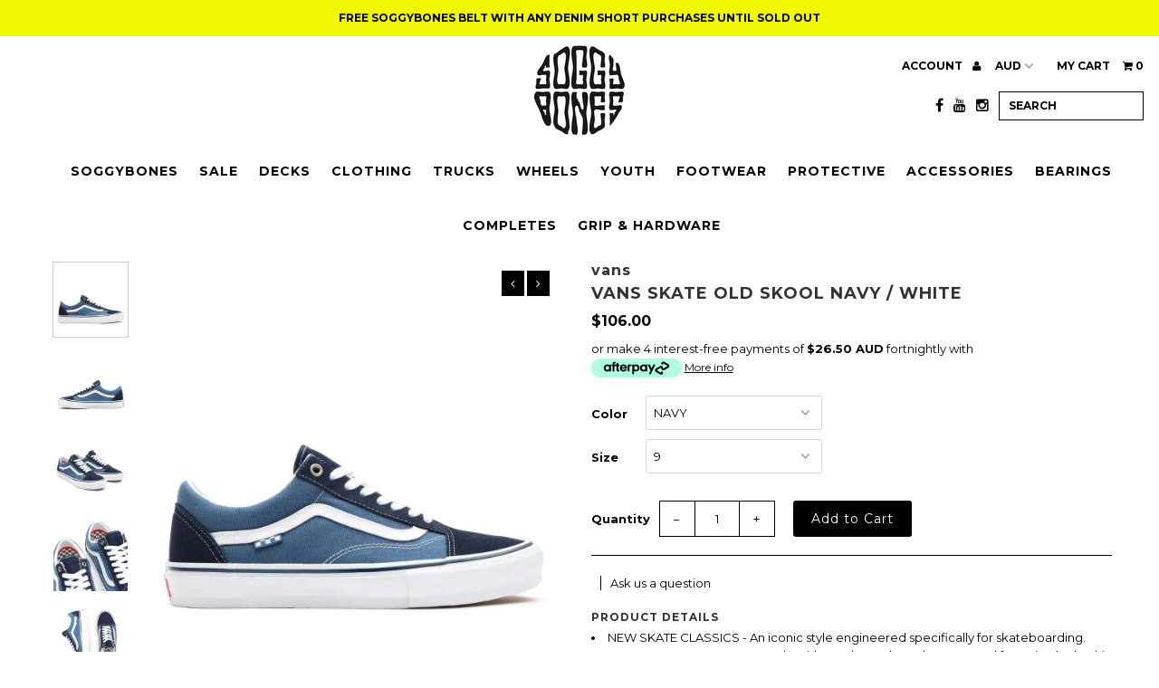

--- FILE ---
content_type: text/html; charset=utf-8
request_url: https://www.soggybones.com/en-us/products/vans-skate-old-skool-navy-white
body_size: 29363
content:
<!DOCTYPE html>
<!--[if lt IE 7 ]><html class="ie ie6" lang="en"> <![endif]-->
<!--[if IE 7 ]><html class="ie ie7" lang="en"> <![endif]-->
<!--[if IE 8 ]><html class="ie ie8" lang="en"> <![endif]-->
<!--[if (gte IE 9)|!(IE)]><!--><html lang="en"> <!--<![endif]-->
<head>
  <meta charset="utf-8" />
  
  <!-- Add any tracking or verification meta content below this line -->
  
  

  <!-- Basic Page Needs
================================================== -->

  <title>
    VANS SKATE OLD SKOOL NAVY / WHITE &ndash; soggybones dunsborough
  </title>
  
  <meta name="description" content="PRODUCT DETAILS NEW SKATE CLASSICS - An iconic style engineered specifically for skateboarding. FULLY REVISED UPPERS - Made with sturdy suede and canvas, and featuring locked-in tongue straps and two-part foxing for heightened board contact. LEGENDARY GRIP - Our new, proprietary SICKSTICK™ gum rubber compound has been " />
  
  <link rel="canonical" href="https://www.soggybones.com/en-us/products/vans-skate-old-skool-navy-white" />

  

<meta property="og:type" content="product">
<meta property="og:title" content="VANS SKATE OLD SKOOL NAVY / WHITE">
<meta property="og:url" content="https://www.soggybones.com/en-us/products/vans-skate-old-skool-navy-white">
<meta property="og:description" content="

PRODUCT DETAILS


NEW SKATE CLASSICS - An iconic style engineered specifically for skateboarding.
FULLY REVISED UPPERS - Made with sturdy suede and canvas, and featuring locked-in tongue straps and two-part foxing for heightened board contact.
LEGENDARY GRIP - Our new, proprietary SICKSTICK™ gum rubber compound has been elevated to the next level of grip and durability.
POPCUSH™ CUSHIONING - Our standard best-in-class upgrade, the new POPCUSH™ insoles snap back and won’t pack, providing impact protection and custom energy return for any type of skating.
UNRIVALED DURABILITY - Reinforced DURACAP™ underlays and are built to withstand the daily abuse of skateboarding.




DESCRIPTION
Completely redesigned with skaters in mind, the all-new Skate Classics line delivers more of what skaters need to enable maximum progression. Made with a fully revised upper, molded heel counter, locked-in tongue straps, and a recut of the DURACAP™ underlay, the Skate Classics Old Skool offers an essential fit that is more breathable and durable where skaters need it most. The two-part foxing, featuring a tougher toe knurl, ensures heightened board contact, and the redesigned gum rubber sole that made Vans famous has been further elevated with the SICKSTICK™ rubber compound plus an internal heel shank to deliver more grip, more boardfeel, more support, and more durability. Along with a new sidewall finish, POPCUSH™ sockliners for superior cushioning and impact protection, and a sleek checkerboard flag, the new Skate Classics Old Skool gives you the iconic look you want—with all the performance benefits that real skaters demand. It is made with sturdy suede and canvas uppers.
">

<meta property="og:image" content="http://www.soggybones.com/cdn/shop/files/image_91039eaf-280b-4f3d-a5ed-b0750e29cb2f_grande.webp?v=1682650983">
<meta property="og:image:secure_url" content="https://www.soggybones.com/cdn/shop/files/image_91039eaf-280b-4f3d-a5ed-b0750e29cb2f_grande.webp?v=1682650983">

<meta property="og:image" content="http://www.soggybones.com/cdn/shop/files/image_f54b25b8-6892-4646-aab3-9ae5cba9af4f_grande.webp?v=1682650984">
<meta property="og:image:secure_url" content="https://www.soggybones.com/cdn/shop/files/image_f54b25b8-6892-4646-aab3-9ae5cba9af4f_grande.webp?v=1682650984">

<meta property="og:image" content="http://www.soggybones.com/cdn/shop/files/image_802c8b3d-cfe2-411e-9662-23e211a98037_grande.webp?v=1682650986">
<meta property="og:image:secure_url" content="https://www.soggybones.com/cdn/shop/files/image_802c8b3d-cfe2-411e-9662-23e211a98037_grande.webp?v=1682650986">

<meta property="og:price:amount" content="106.00">
<meta property="og:price:currency" content="AUD">

<meta property="og:site_name" content="soggybones dunsborough">



<meta name="twitter:card" content="summary">


<meta name="twitter:site" content="@">


<meta name="twitter:title" content="VANS SKATE OLD SKOOL NAVY / WHITE">
<meta name="twitter:description" content="

PRODUCT DETAILS


NEW SKATE CLASSICS - An iconic style engineered specifically for skateboarding.
FULLY REVISED UPPERS - Made with sturdy suede and canvas, and featuring locked-in tongue straps and ">
<meta name="twitter:image" content="https://www.soggybones.com/cdn/shop/files/image_91039eaf-280b-4f3d-a5ed-b0750e29cb2f_large.webp?v=1682650983">
<meta name="twitter:image:width" content="480">
<meta name="twitter:image:height" content="480">


  <!-- CSS
================================================== -->

  <link href="//www.soggybones.com/cdn/shop/t/8/assets/stylesheet.css?v=58603236004069293571767583643" rel="stylesheet" type="text/css" media="all" />
  <link href="//www.soggybones.com/cdn/shop/t/8/assets/font-awesome.css?v=41792228249477712491682563877" rel="stylesheet" type="text/css" media="all" />
  <link href="//www.soggybones.com/cdn/shop/t/8/assets/queries.css?v=60846519348817590551767583643" rel="stylesheet" type="text/css" media="all" />
    
    
  
  
  

  
    
  
  
     

  
     

  
  
  <link href='//fonts.googleapis.com/css?family=Montserrat:400,700' rel='stylesheet' type='text/css'>
    

  
       

  
    
  
  
  
  
  
  
  
  
      

  
   
  
  
     
  
  
      

  
  
  <link href='//fonts.googleapis.com/css?family=Roboto:400,500,300' rel='stylesheet' type='text/css'>
   

  
  
  <link href='//fonts.googleapis.com/css?family=Josefin+Sans:400,600,700,300' rel='stylesheet' type='text/css'>
   

  
  
  <link href='//fonts.googleapis.com/css?family=Source+Sans+Pro:400,600,300,700' rel='stylesheet' type='text/css'>
   
  <!--[if LTE IE 8]>
<link href="//www.soggybones.com/cdn/shop/t/8/assets/gridlock.ie.css?v=133506513823680828761682563877" rel="stylesheet" type="text/css" media="all" />  
<![endif]--> 


  <!-- JS
================================================== -->


  <script type="text/javascript" src="//ajax.googleapis.com/ajax/libs/jquery/1.9.1/jquery.min.js"></script>

  <script src="//www.soggybones.com/cdn/shop/t/8/assets/theme.js?v=66979255932740568011717734308" type="text/javascript"></script> 
  <script src="//www.soggybones.com/cdn/shopifycloud/storefront/assets/themes_support/option_selection-b017cd28.js" type="text/javascript"></script>  
  <script src="//www.soggybones.com/cdn/shop/t/8/assets/jquery.fs.shifter.js?v=49917305197206640071682563877" type="text/javascript"></script>

  

  <meta name="viewport" content="width=device-width, initial-scale=1, maximum-scale=1">

  <!-- Favicons
================================================== -->

  <link rel="shortcut icon" href="//www.soggybones.com/cdn/shop/t/8/assets/favicon.png?v=21015354045971528961682563877">

  

  <script>window.performance && window.performance.mark && window.performance.mark('shopify.content_for_header.start');</script><meta name="facebook-domain-verification" content="tcsq831u1ugch90ygoidq9viyupv1j">
<meta id="shopify-digital-wallet" name="shopify-digital-wallet" content="/3078455409/digital_wallets/dialog">
<meta name="shopify-checkout-api-token" content="9c4c8b4bfc9831996011e5c1508dd49a">
<meta id="in-context-paypal-metadata" data-shop-id="3078455409" data-venmo-supported="false" data-environment="production" data-locale="en_US" data-paypal-v4="true" data-currency="USD">
<link rel="alternate" hreflang="x-default" href="https://www.soggybones.com/products/vans-skate-old-skool-navy-white">
<link rel="alternate" hreflang="en" href="https://www.soggybones.com/products/vans-skate-old-skool-navy-white">
<link rel="alternate" hreflang="en-US" href="https://www.soggybones.com/en-us/products/vans-skate-old-skool-navy-white">
<link rel="alternate" type="application/json+oembed" href="https://www.soggybones.com/en-us/products/vans-skate-old-skool-navy-white.oembed">
<script async="async" src="/checkouts/internal/preloads.js?locale=en-US"></script>
<link rel="preconnect" href="https://shop.app" crossorigin="anonymous">
<script async="async" src="https://shop.app/checkouts/internal/preloads.js?locale=en-US&shop_id=3078455409" crossorigin="anonymous"></script>
<script id="apple-pay-shop-capabilities" type="application/json">{"shopId":3078455409,"countryCode":"AU","currencyCode":"USD","merchantCapabilities":["supports3DS"],"merchantId":"gid:\/\/shopify\/Shop\/3078455409","merchantName":"soggybones dunsborough","requiredBillingContactFields":["postalAddress","email"],"requiredShippingContactFields":["postalAddress","email"],"shippingType":"shipping","supportedNetworks":["visa","masterCard","amex","jcb"],"total":{"type":"pending","label":"soggybones dunsborough","amount":"1.00"},"shopifyPaymentsEnabled":true,"supportsSubscriptions":true}</script>
<script id="shopify-features" type="application/json">{"accessToken":"9c4c8b4bfc9831996011e5c1508dd49a","betas":["rich-media-storefront-analytics"],"domain":"www.soggybones.com","predictiveSearch":true,"shopId":3078455409,"locale":"en"}</script>
<script>var Shopify = Shopify || {};
Shopify.shop = "soggybones-dunsborough.myshopify.com";
Shopify.locale = "en";
Shopify.currency = {"active":"USD","rate":"0.70553094"};
Shopify.country = "US";
Shopify.theme = {"name":"Copy of Theme export  soggybones-com-fashionopo...","id":132682285228,"schema_name":null,"schema_version":null,"theme_store_id":null,"role":"main"};
Shopify.theme.handle = "null";
Shopify.theme.style = {"id":null,"handle":null};
Shopify.cdnHost = "www.soggybones.com/cdn";
Shopify.routes = Shopify.routes || {};
Shopify.routes.root = "/en-us/";</script>
<script type="module">!function(o){(o.Shopify=o.Shopify||{}).modules=!0}(window);</script>
<script>!function(o){function n(){var o=[];function n(){o.push(Array.prototype.slice.apply(arguments))}return n.q=o,n}var t=o.Shopify=o.Shopify||{};t.loadFeatures=n(),t.autoloadFeatures=n()}(window);</script>
<script>
  window.ShopifyPay = window.ShopifyPay || {};
  window.ShopifyPay.apiHost = "shop.app\/pay";
  window.ShopifyPay.redirectState = null;
</script>
<script id="shop-js-analytics" type="application/json">{"pageType":"product"}</script>
<script defer="defer" async type="module" src="//www.soggybones.com/cdn/shopifycloud/shop-js/modules/v2/client.init-shop-cart-sync_BT-GjEfc.en.esm.js"></script>
<script defer="defer" async type="module" src="//www.soggybones.com/cdn/shopifycloud/shop-js/modules/v2/chunk.common_D58fp_Oc.esm.js"></script>
<script defer="defer" async type="module" src="//www.soggybones.com/cdn/shopifycloud/shop-js/modules/v2/chunk.modal_xMitdFEc.esm.js"></script>
<script type="module">
  await import("//www.soggybones.com/cdn/shopifycloud/shop-js/modules/v2/client.init-shop-cart-sync_BT-GjEfc.en.esm.js");
await import("//www.soggybones.com/cdn/shopifycloud/shop-js/modules/v2/chunk.common_D58fp_Oc.esm.js");
await import("//www.soggybones.com/cdn/shopifycloud/shop-js/modules/v2/chunk.modal_xMitdFEc.esm.js");

  window.Shopify.SignInWithShop?.initShopCartSync?.({"fedCMEnabled":true,"windoidEnabled":true});

</script>
<script>
  window.Shopify = window.Shopify || {};
  if (!window.Shopify.featureAssets) window.Shopify.featureAssets = {};
  window.Shopify.featureAssets['shop-js'] = {"shop-cart-sync":["modules/v2/client.shop-cart-sync_DZOKe7Ll.en.esm.js","modules/v2/chunk.common_D58fp_Oc.esm.js","modules/v2/chunk.modal_xMitdFEc.esm.js"],"init-fed-cm":["modules/v2/client.init-fed-cm_B6oLuCjv.en.esm.js","modules/v2/chunk.common_D58fp_Oc.esm.js","modules/v2/chunk.modal_xMitdFEc.esm.js"],"shop-cash-offers":["modules/v2/client.shop-cash-offers_D2sdYoxE.en.esm.js","modules/v2/chunk.common_D58fp_Oc.esm.js","modules/v2/chunk.modal_xMitdFEc.esm.js"],"shop-login-button":["modules/v2/client.shop-login-button_QeVjl5Y3.en.esm.js","modules/v2/chunk.common_D58fp_Oc.esm.js","modules/v2/chunk.modal_xMitdFEc.esm.js"],"pay-button":["modules/v2/client.pay-button_DXTOsIq6.en.esm.js","modules/v2/chunk.common_D58fp_Oc.esm.js","modules/v2/chunk.modal_xMitdFEc.esm.js"],"shop-button":["modules/v2/client.shop-button_DQZHx9pm.en.esm.js","modules/v2/chunk.common_D58fp_Oc.esm.js","modules/v2/chunk.modal_xMitdFEc.esm.js"],"avatar":["modules/v2/client.avatar_BTnouDA3.en.esm.js"],"init-windoid":["modules/v2/client.init-windoid_CR1B-cfM.en.esm.js","modules/v2/chunk.common_D58fp_Oc.esm.js","modules/v2/chunk.modal_xMitdFEc.esm.js"],"init-shop-for-new-customer-accounts":["modules/v2/client.init-shop-for-new-customer-accounts_C_vY_xzh.en.esm.js","modules/v2/client.shop-login-button_QeVjl5Y3.en.esm.js","modules/v2/chunk.common_D58fp_Oc.esm.js","modules/v2/chunk.modal_xMitdFEc.esm.js"],"init-shop-email-lookup-coordinator":["modules/v2/client.init-shop-email-lookup-coordinator_BI7n9ZSv.en.esm.js","modules/v2/chunk.common_D58fp_Oc.esm.js","modules/v2/chunk.modal_xMitdFEc.esm.js"],"init-shop-cart-sync":["modules/v2/client.init-shop-cart-sync_BT-GjEfc.en.esm.js","modules/v2/chunk.common_D58fp_Oc.esm.js","modules/v2/chunk.modal_xMitdFEc.esm.js"],"shop-toast-manager":["modules/v2/client.shop-toast-manager_DiYdP3xc.en.esm.js","modules/v2/chunk.common_D58fp_Oc.esm.js","modules/v2/chunk.modal_xMitdFEc.esm.js"],"init-customer-accounts":["modules/v2/client.init-customer-accounts_D9ZNqS-Q.en.esm.js","modules/v2/client.shop-login-button_QeVjl5Y3.en.esm.js","modules/v2/chunk.common_D58fp_Oc.esm.js","modules/v2/chunk.modal_xMitdFEc.esm.js"],"init-customer-accounts-sign-up":["modules/v2/client.init-customer-accounts-sign-up_iGw4briv.en.esm.js","modules/v2/client.shop-login-button_QeVjl5Y3.en.esm.js","modules/v2/chunk.common_D58fp_Oc.esm.js","modules/v2/chunk.modal_xMitdFEc.esm.js"],"shop-follow-button":["modules/v2/client.shop-follow-button_CqMgW2wH.en.esm.js","modules/v2/chunk.common_D58fp_Oc.esm.js","modules/v2/chunk.modal_xMitdFEc.esm.js"],"checkout-modal":["modules/v2/client.checkout-modal_xHeaAweL.en.esm.js","modules/v2/chunk.common_D58fp_Oc.esm.js","modules/v2/chunk.modal_xMitdFEc.esm.js"],"shop-login":["modules/v2/client.shop-login_D91U-Q7h.en.esm.js","modules/v2/chunk.common_D58fp_Oc.esm.js","modules/v2/chunk.modal_xMitdFEc.esm.js"],"lead-capture":["modules/v2/client.lead-capture_BJmE1dJe.en.esm.js","modules/v2/chunk.common_D58fp_Oc.esm.js","modules/v2/chunk.modal_xMitdFEc.esm.js"],"payment-terms":["modules/v2/client.payment-terms_Ci9AEqFq.en.esm.js","modules/v2/chunk.common_D58fp_Oc.esm.js","modules/v2/chunk.modal_xMitdFEc.esm.js"]};
</script>
<script>(function() {
  var isLoaded = false;
  function asyncLoad() {
    if (isLoaded) return;
    isLoaded = true;
    var urls = ["https:\/\/app.appointo.me\/popups-subscription.js?shop=soggybones-dunsborough.myshopify.com","https:\/\/cdn-app.sealsubscriptions.com\/shopify\/public\/js\/sealsubscriptions.js?shop=soggybones-dunsborough.myshopify.com","https:\/\/d18eg7dreypte5.cloudfront.net\/browse-abandonment\/smsbump_timer.js?shop=soggybones-dunsborough.myshopify.com"];
    for (var i = 0; i < urls.length; i++) {
      var s = document.createElement('script');
      s.type = 'text/javascript';
      s.async = true;
      s.src = urls[i];
      var x = document.getElementsByTagName('script')[0];
      x.parentNode.insertBefore(s, x);
    }
  };
  if(window.attachEvent) {
    window.attachEvent('onload', asyncLoad);
  } else {
    window.addEventListener('load', asyncLoad, false);
  }
})();</script>
<script id="__st">var __st={"a":3078455409,"offset":-18000,"reqid":"62b9164a-dd2c-4359-b1aa-102e3785d834-1769466152","pageurl":"www.soggybones.com\/en-us\/products\/vans-skate-old-skool-navy-white","u":"c6f5abe41b34","p":"product","rtyp":"product","rid":7620739825836};</script>
<script>window.ShopifyPaypalV4VisibilityTracking = true;</script>
<script id="captcha-bootstrap">!function(){'use strict';const t='contact',e='account',n='new_comment',o=[[t,t],['blogs',n],['comments',n],[t,'customer']],c=[[e,'customer_login'],[e,'guest_login'],[e,'recover_customer_password'],[e,'create_customer']],r=t=>t.map((([t,e])=>`form[action*='/${t}']:not([data-nocaptcha='true']) input[name='form_type'][value='${e}']`)).join(','),a=t=>()=>t?[...document.querySelectorAll(t)].map((t=>t.form)):[];function s(){const t=[...o],e=r(t);return a(e)}const i='password',u='form_key',d=['recaptcha-v3-token','g-recaptcha-response','h-captcha-response',i],f=()=>{try{return window.sessionStorage}catch{return}},m='__shopify_v',_=t=>t.elements[u];function p(t,e,n=!1){try{const o=window.sessionStorage,c=JSON.parse(o.getItem(e)),{data:r}=function(t){const{data:e,action:n}=t;return t[m]||n?{data:e,action:n}:{data:t,action:n}}(c);for(const[e,n]of Object.entries(r))t.elements[e]&&(t.elements[e].value=n);n&&o.removeItem(e)}catch(o){console.error('form repopulation failed',{error:o})}}const l='form_type',E='cptcha';function T(t){t.dataset[E]=!0}const w=window,h=w.document,L='Shopify',v='ce_forms',y='captcha';let A=!1;((t,e)=>{const n=(g='f06e6c50-85a8-45c8-87d0-21a2b65856fe',I='https://cdn.shopify.com/shopifycloud/storefront-forms-hcaptcha/ce_storefront_forms_captcha_hcaptcha.v1.5.2.iife.js',D={infoText:'Protected by hCaptcha',privacyText:'Privacy',termsText:'Terms'},(t,e,n)=>{const o=w[L][v],c=o.bindForm;if(c)return c(t,g,e,D).then(n);var r;o.q.push([[t,g,e,D],n]),r=I,A||(h.body.append(Object.assign(h.createElement('script'),{id:'captcha-provider',async:!0,src:r})),A=!0)});var g,I,D;w[L]=w[L]||{},w[L][v]=w[L][v]||{},w[L][v].q=[],w[L][y]=w[L][y]||{},w[L][y].protect=function(t,e){n(t,void 0,e),T(t)},Object.freeze(w[L][y]),function(t,e,n,w,h,L){const[v,y,A,g]=function(t,e,n){const i=e?o:[],u=t?c:[],d=[...i,...u],f=r(d),m=r(i),_=r(d.filter((([t,e])=>n.includes(e))));return[a(f),a(m),a(_),s()]}(w,h,L),I=t=>{const e=t.target;return e instanceof HTMLFormElement?e:e&&e.form},D=t=>v().includes(t);t.addEventListener('submit',(t=>{const e=I(t);if(!e)return;const n=D(e)&&!e.dataset.hcaptchaBound&&!e.dataset.recaptchaBound,o=_(e),c=g().includes(e)&&(!o||!o.value);(n||c)&&t.preventDefault(),c&&!n&&(function(t){try{if(!f())return;!function(t){const e=f();if(!e)return;const n=_(t);if(!n)return;const o=n.value;o&&e.removeItem(o)}(t);const e=Array.from(Array(32),(()=>Math.random().toString(36)[2])).join('');!function(t,e){_(t)||t.append(Object.assign(document.createElement('input'),{type:'hidden',name:u})),t.elements[u].value=e}(t,e),function(t,e){const n=f();if(!n)return;const o=[...t.querySelectorAll(`input[type='${i}']`)].map((({name:t})=>t)),c=[...d,...o],r={};for(const[a,s]of new FormData(t).entries())c.includes(a)||(r[a]=s);n.setItem(e,JSON.stringify({[m]:1,action:t.action,data:r}))}(t,e)}catch(e){console.error('failed to persist form',e)}}(e),e.submit())}));const S=(t,e)=>{t&&!t.dataset[E]&&(n(t,e.some((e=>e===t))),T(t))};for(const o of['focusin','change'])t.addEventListener(o,(t=>{const e=I(t);D(e)&&S(e,y())}));const B=e.get('form_key'),M=e.get(l),P=B&&M;t.addEventListener('DOMContentLoaded',(()=>{const t=y();if(P)for(const e of t)e.elements[l].value===M&&p(e,B);[...new Set([...A(),...v().filter((t=>'true'===t.dataset.shopifyCaptcha))])].forEach((e=>S(e,t)))}))}(h,new URLSearchParams(w.location.search),n,t,e,['guest_login'])})(!0,!0)}();</script>
<script integrity="sha256-4kQ18oKyAcykRKYeNunJcIwy7WH5gtpwJnB7kiuLZ1E=" data-source-attribution="shopify.loadfeatures" defer="defer" src="//www.soggybones.com/cdn/shopifycloud/storefront/assets/storefront/load_feature-a0a9edcb.js" crossorigin="anonymous"></script>
<script crossorigin="anonymous" defer="defer" src="//www.soggybones.com/cdn/shopifycloud/storefront/assets/shopify_pay/storefront-65b4c6d7.js?v=20250812"></script>
<script data-source-attribution="shopify.dynamic_checkout.dynamic.init">var Shopify=Shopify||{};Shopify.PaymentButton=Shopify.PaymentButton||{isStorefrontPortableWallets:!0,init:function(){window.Shopify.PaymentButton.init=function(){};var t=document.createElement("script");t.src="https://www.soggybones.com/cdn/shopifycloud/portable-wallets/latest/portable-wallets.en.js",t.type="module",document.head.appendChild(t)}};
</script>
<script data-source-attribution="shopify.dynamic_checkout.buyer_consent">
  function portableWalletsHideBuyerConsent(e){var t=document.getElementById("shopify-buyer-consent"),n=document.getElementById("shopify-subscription-policy-button");t&&n&&(t.classList.add("hidden"),t.setAttribute("aria-hidden","true"),n.removeEventListener("click",e))}function portableWalletsShowBuyerConsent(e){var t=document.getElementById("shopify-buyer-consent"),n=document.getElementById("shopify-subscription-policy-button");t&&n&&(t.classList.remove("hidden"),t.removeAttribute("aria-hidden"),n.addEventListener("click",e))}window.Shopify?.PaymentButton&&(window.Shopify.PaymentButton.hideBuyerConsent=portableWalletsHideBuyerConsent,window.Shopify.PaymentButton.showBuyerConsent=portableWalletsShowBuyerConsent);
</script>
<script data-source-attribution="shopify.dynamic_checkout.cart.bootstrap">document.addEventListener("DOMContentLoaded",(function(){function t(){return document.querySelector("shopify-accelerated-checkout-cart, shopify-accelerated-checkout")}if(t())Shopify.PaymentButton.init();else{new MutationObserver((function(e,n){t()&&(Shopify.PaymentButton.init(),n.disconnect())})).observe(document.body,{childList:!0,subtree:!0})}}));
</script>
<link id="shopify-accelerated-checkout-styles" rel="stylesheet" media="screen" href="https://www.soggybones.com/cdn/shopifycloud/portable-wallets/latest/accelerated-checkout-backwards-compat.css" crossorigin="anonymous">
<style id="shopify-accelerated-checkout-cart">
        #shopify-buyer-consent {
  margin-top: 1em;
  display: inline-block;
  width: 100%;
}

#shopify-buyer-consent.hidden {
  display: none;
}

#shopify-subscription-policy-button {
  background: none;
  border: none;
  padding: 0;
  text-decoration: underline;
  font-size: inherit;
  cursor: pointer;
}

#shopify-subscription-policy-button::before {
  box-shadow: none;
}

      </style>

<script>window.performance && window.performance.mark && window.performance.mark('shopify.content_for_header.end');</script>

 
<script src="https://cdn.shopify.com/extensions/019bf41f-325e-72b2-a8fd-cd958da310a2/netwise-b2b-168/assets/netwise-widget.min.js" type="text/javascript" defer="defer"></script>
<link href="https://monorail-edge.shopifysvc.com" rel="dns-prefetch">
<script>(function(){if ("sendBeacon" in navigator && "performance" in window) {try {var session_token_from_headers = performance.getEntriesByType('navigation')[0].serverTiming.find(x => x.name == '_s').description;} catch {var session_token_from_headers = undefined;}var session_cookie_matches = document.cookie.match(/_shopify_s=([^;]*)/);var session_token_from_cookie = session_cookie_matches && session_cookie_matches.length === 2 ? session_cookie_matches[1] : "";var session_token = session_token_from_headers || session_token_from_cookie || "";function handle_abandonment_event(e) {var entries = performance.getEntries().filter(function(entry) {return /monorail-edge.shopifysvc.com/.test(entry.name);});if (!window.abandonment_tracked && entries.length === 0) {window.abandonment_tracked = true;var currentMs = Date.now();var navigation_start = performance.timing.navigationStart;var payload = {shop_id: 3078455409,url: window.location.href,navigation_start,duration: currentMs - navigation_start,session_token,page_type: "product"};window.navigator.sendBeacon("https://monorail-edge.shopifysvc.com/v1/produce", JSON.stringify({schema_id: "online_store_buyer_site_abandonment/1.1",payload: payload,metadata: {event_created_at_ms: currentMs,event_sent_at_ms: currentMs}}));}}window.addEventListener('pagehide', handle_abandonment_event);}}());</script>
<script id="web-pixels-manager-setup">(function e(e,d,r,n,o){if(void 0===o&&(o={}),!Boolean(null===(a=null===(i=window.Shopify)||void 0===i?void 0:i.analytics)||void 0===a?void 0:a.replayQueue)){var i,a;window.Shopify=window.Shopify||{};var t=window.Shopify;t.analytics=t.analytics||{};var s=t.analytics;s.replayQueue=[],s.publish=function(e,d,r){return s.replayQueue.push([e,d,r]),!0};try{self.performance.mark("wpm:start")}catch(e){}var l=function(){var e={modern:/Edge?\/(1{2}[4-9]|1[2-9]\d|[2-9]\d{2}|\d{4,})\.\d+(\.\d+|)|Firefox\/(1{2}[4-9]|1[2-9]\d|[2-9]\d{2}|\d{4,})\.\d+(\.\d+|)|Chrom(ium|e)\/(9{2}|\d{3,})\.\d+(\.\d+|)|(Maci|X1{2}).+ Version\/(15\.\d+|(1[6-9]|[2-9]\d|\d{3,})\.\d+)([,.]\d+|)( \(\w+\)|)( Mobile\/\w+|) Safari\/|Chrome.+OPR\/(9{2}|\d{3,})\.\d+\.\d+|(CPU[ +]OS|iPhone[ +]OS|CPU[ +]iPhone|CPU IPhone OS|CPU iPad OS)[ +]+(15[._]\d+|(1[6-9]|[2-9]\d|\d{3,})[._]\d+)([._]\d+|)|Android:?[ /-](13[3-9]|1[4-9]\d|[2-9]\d{2}|\d{4,})(\.\d+|)(\.\d+|)|Android.+Firefox\/(13[5-9]|1[4-9]\d|[2-9]\d{2}|\d{4,})\.\d+(\.\d+|)|Android.+Chrom(ium|e)\/(13[3-9]|1[4-9]\d|[2-9]\d{2}|\d{4,})\.\d+(\.\d+|)|SamsungBrowser\/([2-9]\d|\d{3,})\.\d+/,legacy:/Edge?\/(1[6-9]|[2-9]\d|\d{3,})\.\d+(\.\d+|)|Firefox\/(5[4-9]|[6-9]\d|\d{3,})\.\d+(\.\d+|)|Chrom(ium|e)\/(5[1-9]|[6-9]\d|\d{3,})\.\d+(\.\d+|)([\d.]+$|.*Safari\/(?![\d.]+ Edge\/[\d.]+$))|(Maci|X1{2}).+ Version\/(10\.\d+|(1[1-9]|[2-9]\d|\d{3,})\.\d+)([,.]\d+|)( \(\w+\)|)( Mobile\/\w+|) Safari\/|Chrome.+OPR\/(3[89]|[4-9]\d|\d{3,})\.\d+\.\d+|(CPU[ +]OS|iPhone[ +]OS|CPU[ +]iPhone|CPU IPhone OS|CPU iPad OS)[ +]+(10[._]\d+|(1[1-9]|[2-9]\d|\d{3,})[._]\d+)([._]\d+|)|Android:?[ /-](13[3-9]|1[4-9]\d|[2-9]\d{2}|\d{4,})(\.\d+|)(\.\d+|)|Mobile Safari.+OPR\/([89]\d|\d{3,})\.\d+\.\d+|Android.+Firefox\/(13[5-9]|1[4-9]\d|[2-9]\d{2}|\d{4,})\.\d+(\.\d+|)|Android.+Chrom(ium|e)\/(13[3-9]|1[4-9]\d|[2-9]\d{2}|\d{4,})\.\d+(\.\d+|)|Android.+(UC? ?Browser|UCWEB|U3)[ /]?(15\.([5-9]|\d{2,})|(1[6-9]|[2-9]\d|\d{3,})\.\d+)\.\d+|SamsungBrowser\/(5\.\d+|([6-9]|\d{2,})\.\d+)|Android.+MQ{2}Browser\/(14(\.(9|\d{2,})|)|(1[5-9]|[2-9]\d|\d{3,})(\.\d+|))(\.\d+|)|K[Aa][Ii]OS\/(3\.\d+|([4-9]|\d{2,})\.\d+)(\.\d+|)/},d=e.modern,r=e.legacy,n=navigator.userAgent;return n.match(d)?"modern":n.match(r)?"legacy":"unknown"}(),u="modern"===l?"modern":"legacy",c=(null!=n?n:{modern:"",legacy:""})[u],f=function(e){return[e.baseUrl,"/wpm","/b",e.hashVersion,"modern"===e.buildTarget?"m":"l",".js"].join("")}({baseUrl:d,hashVersion:r,buildTarget:u}),m=function(e){var d=e.version,r=e.bundleTarget,n=e.surface,o=e.pageUrl,i=e.monorailEndpoint;return{emit:function(e){var a=e.status,t=e.errorMsg,s=(new Date).getTime(),l=JSON.stringify({metadata:{event_sent_at_ms:s},events:[{schema_id:"web_pixels_manager_load/3.1",payload:{version:d,bundle_target:r,page_url:o,status:a,surface:n,error_msg:t},metadata:{event_created_at_ms:s}}]});if(!i)return console&&console.warn&&console.warn("[Web Pixels Manager] No Monorail endpoint provided, skipping logging."),!1;try{return self.navigator.sendBeacon.bind(self.navigator)(i,l)}catch(e){}var u=new XMLHttpRequest;try{return u.open("POST",i,!0),u.setRequestHeader("Content-Type","text/plain"),u.send(l),!0}catch(e){return console&&console.warn&&console.warn("[Web Pixels Manager] Got an unhandled error while logging to Monorail."),!1}}}}({version:r,bundleTarget:l,surface:e.surface,pageUrl:self.location.href,monorailEndpoint:e.monorailEndpoint});try{o.browserTarget=l,function(e){var d=e.src,r=e.async,n=void 0===r||r,o=e.onload,i=e.onerror,a=e.sri,t=e.scriptDataAttributes,s=void 0===t?{}:t,l=document.createElement("script"),u=document.querySelector("head"),c=document.querySelector("body");if(l.async=n,l.src=d,a&&(l.integrity=a,l.crossOrigin="anonymous"),s)for(var f in s)if(Object.prototype.hasOwnProperty.call(s,f))try{l.dataset[f]=s[f]}catch(e){}if(o&&l.addEventListener("load",o),i&&l.addEventListener("error",i),u)u.appendChild(l);else{if(!c)throw new Error("Did not find a head or body element to append the script");c.appendChild(l)}}({src:f,async:!0,onload:function(){if(!function(){var e,d;return Boolean(null===(d=null===(e=window.Shopify)||void 0===e?void 0:e.analytics)||void 0===d?void 0:d.initialized)}()){var d=window.webPixelsManager.init(e)||void 0;if(d){var r=window.Shopify.analytics;r.replayQueue.forEach((function(e){var r=e[0],n=e[1],o=e[2];d.publishCustomEvent(r,n,o)})),r.replayQueue=[],r.publish=d.publishCustomEvent,r.visitor=d.visitor,r.initialized=!0}}},onerror:function(){return m.emit({status:"failed",errorMsg:"".concat(f," has failed to load")})},sri:function(e){var d=/^sha384-[A-Za-z0-9+/=]+$/;return"string"==typeof e&&d.test(e)}(c)?c:"",scriptDataAttributes:o}),m.emit({status:"loading"})}catch(e){m.emit({status:"failed",errorMsg:(null==e?void 0:e.message)||"Unknown error"})}}})({shopId: 3078455409,storefrontBaseUrl: "https://www.soggybones.com",extensionsBaseUrl: "https://extensions.shopifycdn.com/cdn/shopifycloud/web-pixels-manager",monorailEndpoint: "https://monorail-edge.shopifysvc.com/unstable/produce_batch",surface: "storefront-renderer",enabledBetaFlags: ["2dca8a86"],webPixelsConfigList: [{"id":"778764460","configuration":"{\"store\":\"soggybones-dunsborough.myshopify.com\"}","eventPayloadVersion":"v1","runtimeContext":"STRICT","scriptVersion":"281adb97b4f6f92355e784671c2fdee2","type":"APP","apiClientId":740217,"privacyPurposes":["ANALYTICS","MARKETING","SALE_OF_DATA"],"dataSharingAdjustments":{"protectedCustomerApprovalScopes":["read_customer_address","read_customer_email","read_customer_name","read_customer_personal_data","read_customer_phone"]}},{"id":"442106028","configuration":"{\"config\":\"{\\\"pixel_id\\\":\\\"G-0SCEBH8DXY\\\",\\\"gtag_events\\\":[{\\\"type\\\":\\\"purchase\\\",\\\"action_label\\\":\\\"G-0SCEBH8DXY\\\"},{\\\"type\\\":\\\"page_view\\\",\\\"action_label\\\":\\\"G-0SCEBH8DXY\\\"},{\\\"type\\\":\\\"view_item\\\",\\\"action_label\\\":\\\"G-0SCEBH8DXY\\\"},{\\\"type\\\":\\\"search\\\",\\\"action_label\\\":\\\"G-0SCEBH8DXY\\\"},{\\\"type\\\":\\\"add_to_cart\\\",\\\"action_label\\\":\\\"G-0SCEBH8DXY\\\"},{\\\"type\\\":\\\"begin_checkout\\\",\\\"action_label\\\":\\\"G-0SCEBH8DXY\\\"},{\\\"type\\\":\\\"add_payment_info\\\",\\\"action_label\\\":\\\"G-0SCEBH8DXY\\\"}],\\\"enable_monitoring_mode\\\":false}\"}","eventPayloadVersion":"v1","runtimeContext":"OPEN","scriptVersion":"b2a88bafab3e21179ed38636efcd8a93","type":"APP","apiClientId":1780363,"privacyPurposes":[],"dataSharingAdjustments":{"protectedCustomerApprovalScopes":["read_customer_address","read_customer_email","read_customer_name","read_customer_personal_data","read_customer_phone"]}},{"id":"156696748","configuration":"{\"pixel_id\":\"1105919429471806\",\"pixel_type\":\"facebook_pixel\",\"metaapp_system_user_token\":\"-\"}","eventPayloadVersion":"v1","runtimeContext":"OPEN","scriptVersion":"ca16bc87fe92b6042fbaa3acc2fbdaa6","type":"APP","apiClientId":2329312,"privacyPurposes":["ANALYTICS","MARKETING","SALE_OF_DATA"],"dataSharingAdjustments":{"protectedCustomerApprovalScopes":["read_customer_address","read_customer_email","read_customer_name","read_customer_personal_data","read_customer_phone"]}},{"id":"shopify-app-pixel","configuration":"{}","eventPayloadVersion":"v1","runtimeContext":"STRICT","scriptVersion":"0450","apiClientId":"shopify-pixel","type":"APP","privacyPurposes":["ANALYTICS","MARKETING"]},{"id":"shopify-custom-pixel","eventPayloadVersion":"v1","runtimeContext":"LAX","scriptVersion":"0450","apiClientId":"shopify-pixel","type":"CUSTOM","privacyPurposes":["ANALYTICS","MARKETING"]}],isMerchantRequest: false,initData: {"shop":{"name":"soggybones dunsborough","paymentSettings":{"currencyCode":"AUD"},"myshopifyDomain":"soggybones-dunsborough.myshopify.com","countryCode":"AU","storefrontUrl":"https:\/\/www.soggybones.com\/en-us"},"customer":null,"cart":null,"checkout":null,"productVariants":[{"price":{"amount":106.0,"currencyCode":"USD"},"product":{"title":"VANS SKATE OLD SKOOL NAVY \/ WHITE","vendor":"vans","id":"7620739825836","untranslatedTitle":"VANS SKATE OLD SKOOL NAVY \/ WHITE","url":"\/en-us\/products\/vans-skate-old-skool-navy-white","type":"shoes"},"id":"42544925278380","image":{"src":"\/\/www.soggybones.com\/cdn\/shop\/files\/image_91039eaf-280b-4f3d-a5ed-b0750e29cb2f.webp?v=1682650983"},"sku":"","title":"NAVY \/ 9","untranslatedTitle":"NAVY \/ 9"},{"price":{"amount":106.0,"currencyCode":"USD"},"product":{"title":"VANS SKATE OLD SKOOL NAVY \/ WHITE","vendor":"vans","id":"7620739825836","untranslatedTitle":"VANS SKATE OLD SKOOL NAVY \/ WHITE","url":"\/en-us\/products\/vans-skate-old-skool-navy-white","type":"shoes"},"id":"42544925311148","image":{"src":"\/\/www.soggybones.com\/cdn\/shop\/files\/image_91039eaf-280b-4f3d-a5ed-b0750e29cb2f.webp?v=1682650983"},"sku":"","title":"NAVY \/ 10","untranslatedTitle":"NAVY \/ 10"},{"price":{"amount":106.0,"currencyCode":"USD"},"product":{"title":"VANS SKATE OLD SKOOL NAVY \/ WHITE","vendor":"vans","id":"7620739825836","untranslatedTitle":"VANS SKATE OLD SKOOL NAVY \/ WHITE","url":"\/en-us\/products\/vans-skate-old-skool-navy-white","type":"shoes"},"id":"42544925343916","image":{"src":"\/\/www.soggybones.com\/cdn\/shop\/files\/image_91039eaf-280b-4f3d-a5ed-b0750e29cb2f.webp?v=1682650983"},"sku":"","title":"NAVY \/ 11","untranslatedTitle":"NAVY \/ 11"},{"price":{"amount":106.0,"currencyCode":"USD"},"product":{"title":"VANS SKATE OLD SKOOL NAVY \/ WHITE","vendor":"vans","id":"7620739825836","untranslatedTitle":"VANS SKATE OLD SKOOL NAVY \/ WHITE","url":"\/en-us\/products\/vans-skate-old-skool-navy-white","type":"shoes"},"id":"42544925376684","image":{"src":"\/\/www.soggybones.com\/cdn\/shop\/files\/image_91039eaf-280b-4f3d-a5ed-b0750e29cb2f.webp?v=1682650983"},"sku":null,"title":"NAVY \/ 12","untranslatedTitle":"NAVY \/ 12"},{"price":{"amount":106.0,"currencyCode":"USD"},"product":{"title":"VANS SKATE OLD SKOOL NAVY \/ WHITE","vendor":"vans","id":"7620739825836","untranslatedTitle":"VANS SKATE OLD SKOOL NAVY \/ WHITE","url":"\/en-us\/products\/vans-skate-old-skool-navy-white","type":"shoes"},"id":"42832537583788","image":{"src":"\/\/www.soggybones.com\/cdn\/shop\/files\/image_91039eaf-280b-4f3d-a5ed-b0750e29cb2f.webp?v=1682650983"},"sku":"","title":"NAVY \/ 8","untranslatedTitle":"NAVY \/ 8"}],"purchasingCompany":null},},"https://www.soggybones.com/cdn","fcfee988w5aeb613cpc8e4bc33m6693e112",{"modern":"","legacy":""},{"shopId":"3078455409","storefrontBaseUrl":"https:\/\/www.soggybones.com","extensionBaseUrl":"https:\/\/extensions.shopifycdn.com\/cdn\/shopifycloud\/web-pixels-manager","surface":"storefront-renderer","enabledBetaFlags":"[\"2dca8a86\"]","isMerchantRequest":"false","hashVersion":"fcfee988w5aeb613cpc8e4bc33m6693e112","publish":"custom","events":"[[\"page_viewed\",{}],[\"product_viewed\",{\"productVariant\":{\"price\":{\"amount\":106.0,\"currencyCode\":\"USD\"},\"product\":{\"title\":\"VANS SKATE OLD SKOOL NAVY \/ WHITE\",\"vendor\":\"vans\",\"id\":\"7620739825836\",\"untranslatedTitle\":\"VANS SKATE OLD SKOOL NAVY \/ WHITE\",\"url\":\"\/en-us\/products\/vans-skate-old-skool-navy-white\",\"type\":\"shoes\"},\"id\":\"42544925278380\",\"image\":{\"src\":\"\/\/www.soggybones.com\/cdn\/shop\/files\/image_91039eaf-280b-4f3d-a5ed-b0750e29cb2f.webp?v=1682650983\"},\"sku\":\"\",\"title\":\"NAVY \/ 9\",\"untranslatedTitle\":\"NAVY \/ 9\"}}]]"});</script><script>
  window.ShopifyAnalytics = window.ShopifyAnalytics || {};
  window.ShopifyAnalytics.meta = window.ShopifyAnalytics.meta || {};
  window.ShopifyAnalytics.meta.currency = 'USD';
  var meta = {"product":{"id":7620739825836,"gid":"gid:\/\/shopify\/Product\/7620739825836","vendor":"vans","type":"shoes","handle":"vans-skate-old-skool-navy-white","variants":[{"id":42544925278380,"price":10600,"name":"VANS SKATE OLD SKOOL NAVY \/ WHITE - NAVY \/ 9","public_title":"NAVY \/ 9","sku":""},{"id":42544925311148,"price":10600,"name":"VANS SKATE OLD SKOOL NAVY \/ WHITE - NAVY \/ 10","public_title":"NAVY \/ 10","sku":""},{"id":42544925343916,"price":10600,"name":"VANS SKATE OLD SKOOL NAVY \/ WHITE - NAVY \/ 11","public_title":"NAVY \/ 11","sku":""},{"id":42544925376684,"price":10600,"name":"VANS SKATE OLD SKOOL NAVY \/ WHITE - NAVY \/ 12","public_title":"NAVY \/ 12","sku":null},{"id":42832537583788,"price":10600,"name":"VANS SKATE OLD SKOOL NAVY \/ WHITE - NAVY \/ 8","public_title":"NAVY \/ 8","sku":""}],"remote":false},"page":{"pageType":"product","resourceType":"product","resourceId":7620739825836,"requestId":"62b9164a-dd2c-4359-b1aa-102e3785d834-1769466152"}};
  for (var attr in meta) {
    window.ShopifyAnalytics.meta[attr] = meta[attr];
  }
</script>
<script class="analytics">
  (function () {
    var customDocumentWrite = function(content) {
      var jquery = null;

      if (window.jQuery) {
        jquery = window.jQuery;
      } else if (window.Checkout && window.Checkout.$) {
        jquery = window.Checkout.$;
      }

      if (jquery) {
        jquery('body').append(content);
      }
    };

    var hasLoggedConversion = function(token) {
      if (token) {
        return document.cookie.indexOf('loggedConversion=' + token) !== -1;
      }
      return false;
    }

    var setCookieIfConversion = function(token) {
      if (token) {
        var twoMonthsFromNow = new Date(Date.now());
        twoMonthsFromNow.setMonth(twoMonthsFromNow.getMonth() + 2);

        document.cookie = 'loggedConversion=' + token + '; expires=' + twoMonthsFromNow;
      }
    }

    var trekkie = window.ShopifyAnalytics.lib = window.trekkie = window.trekkie || [];
    if (trekkie.integrations) {
      return;
    }
    trekkie.methods = [
      'identify',
      'page',
      'ready',
      'track',
      'trackForm',
      'trackLink'
    ];
    trekkie.factory = function(method) {
      return function() {
        var args = Array.prototype.slice.call(arguments);
        args.unshift(method);
        trekkie.push(args);
        return trekkie;
      };
    };
    for (var i = 0; i < trekkie.methods.length; i++) {
      var key = trekkie.methods[i];
      trekkie[key] = trekkie.factory(key);
    }
    trekkie.load = function(config) {
      trekkie.config = config || {};
      trekkie.config.initialDocumentCookie = document.cookie;
      var first = document.getElementsByTagName('script')[0];
      var script = document.createElement('script');
      script.type = 'text/javascript';
      script.onerror = function(e) {
        var scriptFallback = document.createElement('script');
        scriptFallback.type = 'text/javascript';
        scriptFallback.onerror = function(error) {
                var Monorail = {
      produce: function produce(monorailDomain, schemaId, payload) {
        var currentMs = new Date().getTime();
        var event = {
          schema_id: schemaId,
          payload: payload,
          metadata: {
            event_created_at_ms: currentMs,
            event_sent_at_ms: currentMs
          }
        };
        return Monorail.sendRequest("https://" + monorailDomain + "/v1/produce", JSON.stringify(event));
      },
      sendRequest: function sendRequest(endpointUrl, payload) {
        // Try the sendBeacon API
        if (window && window.navigator && typeof window.navigator.sendBeacon === 'function' && typeof window.Blob === 'function' && !Monorail.isIos12()) {
          var blobData = new window.Blob([payload], {
            type: 'text/plain'
          });

          if (window.navigator.sendBeacon(endpointUrl, blobData)) {
            return true;
          } // sendBeacon was not successful

        } // XHR beacon

        var xhr = new XMLHttpRequest();

        try {
          xhr.open('POST', endpointUrl);
          xhr.setRequestHeader('Content-Type', 'text/plain');
          xhr.send(payload);
        } catch (e) {
          console.log(e);
        }

        return false;
      },
      isIos12: function isIos12() {
        return window.navigator.userAgent.lastIndexOf('iPhone; CPU iPhone OS 12_') !== -1 || window.navigator.userAgent.lastIndexOf('iPad; CPU OS 12_') !== -1;
      }
    };
    Monorail.produce('monorail-edge.shopifysvc.com',
      'trekkie_storefront_load_errors/1.1',
      {shop_id: 3078455409,
      theme_id: 132682285228,
      app_name: "storefront",
      context_url: window.location.href,
      source_url: "//www.soggybones.com/cdn/s/trekkie.storefront.a804e9514e4efded663580eddd6991fcc12b5451.min.js"});

        };
        scriptFallback.async = true;
        scriptFallback.src = '//www.soggybones.com/cdn/s/trekkie.storefront.a804e9514e4efded663580eddd6991fcc12b5451.min.js';
        first.parentNode.insertBefore(scriptFallback, first);
      };
      script.async = true;
      script.src = '//www.soggybones.com/cdn/s/trekkie.storefront.a804e9514e4efded663580eddd6991fcc12b5451.min.js';
      first.parentNode.insertBefore(script, first);
    };
    trekkie.load(
      {"Trekkie":{"appName":"storefront","development":false,"defaultAttributes":{"shopId":3078455409,"isMerchantRequest":null,"themeId":132682285228,"themeCityHash":"9530256523981785475","contentLanguage":"en","currency":"USD","eventMetadataId":"1478d069-cd2a-47c1-be12-db58dc895c25"},"isServerSideCookieWritingEnabled":true,"monorailRegion":"shop_domain","enabledBetaFlags":["65f19447"]},"Session Attribution":{},"S2S":{"facebookCapiEnabled":false,"source":"trekkie-storefront-renderer","apiClientId":580111}}
    );

    var loaded = false;
    trekkie.ready(function() {
      if (loaded) return;
      loaded = true;

      window.ShopifyAnalytics.lib = window.trekkie;

      var originalDocumentWrite = document.write;
      document.write = customDocumentWrite;
      try { window.ShopifyAnalytics.merchantGoogleAnalytics.call(this); } catch(error) {};
      document.write = originalDocumentWrite;

      window.ShopifyAnalytics.lib.page(null,{"pageType":"product","resourceType":"product","resourceId":7620739825836,"requestId":"62b9164a-dd2c-4359-b1aa-102e3785d834-1769466152","shopifyEmitted":true});

      var match = window.location.pathname.match(/checkouts\/(.+)\/(thank_you|post_purchase)/)
      var token = match? match[1]: undefined;
      if (!hasLoggedConversion(token)) {
        setCookieIfConversion(token);
        window.ShopifyAnalytics.lib.track("Viewed Product",{"currency":"USD","variantId":42544925278380,"productId":7620739825836,"productGid":"gid:\/\/shopify\/Product\/7620739825836","name":"VANS SKATE OLD SKOOL NAVY \/ WHITE - NAVY \/ 9","price":"106.00","sku":"","brand":"vans","variant":"NAVY \/ 9","category":"shoes","nonInteraction":true,"remote":false},undefined,undefined,{"shopifyEmitted":true});
      window.ShopifyAnalytics.lib.track("monorail:\/\/trekkie_storefront_viewed_product\/1.1",{"currency":"USD","variantId":42544925278380,"productId":7620739825836,"productGid":"gid:\/\/shopify\/Product\/7620739825836","name":"VANS SKATE OLD SKOOL NAVY \/ WHITE - NAVY \/ 9","price":"106.00","sku":"","brand":"vans","variant":"NAVY \/ 9","category":"shoes","nonInteraction":true,"remote":false,"referer":"https:\/\/www.soggybones.com\/en-us\/products\/vans-skate-old-skool-navy-white"});
      }
    });


        var eventsListenerScript = document.createElement('script');
        eventsListenerScript.async = true;
        eventsListenerScript.src = "//www.soggybones.com/cdn/shopifycloud/storefront/assets/shop_events_listener-3da45d37.js";
        document.getElementsByTagName('head')[0].appendChild(eventsListenerScript);

})();</script>
<script
  defer
  src="https://www.soggybones.com/cdn/shopifycloud/perf-kit/shopify-perf-kit-3.0.4.min.js"
  data-application="storefront-renderer"
  data-shop-id="3078455409"
  data-render-region="gcp-us-east1"
  data-page-type="product"
  data-theme-instance-id="132682285228"
  data-theme-name=""
  data-theme-version=""
  data-monorail-region="shop_domain"
  data-resource-timing-sampling-rate="10"
  data-shs="true"
  data-shs-beacon="true"
  data-shs-export-with-fetch="true"
  data-shs-logs-sample-rate="1"
  data-shs-beacon-endpoint="https://www.soggybones.com/api/collect"
></script>
</head>

<body class="gridlock shifter product">
  <div id="CartDrawer" class="drawer drawer--right">
  <div class="drawer__header">
    <div class="table-cell">
    <h3>My Cart</h3>
    </div>
    <div class="table-cell">
    <span class="drawer__close js-drawer-close">
        Close
    </span>
    </div>
  </div>
  <div id="CartContainer"></div>
</div>
  <div id="top-bar" class="gridlock-fluid">
    <div class="row">
    <div class="row">
      <div class="desktop-12 tablet-6 mobile-3">
        FREE SOGGYBONES BELT WITH ANY DENIM SHORT PURCHASES UNTIL SOLD OUT
      </div>
    </div>
    </div>
  </div>  
  <div class="shifter-page is-moved-by-drawer" id="PageContainer">   
    <div class="page-wrap">

      <header class="gridlock-fluid">
        <div class="row">
        <div id="identity" class="row">        
          <div id="logo" class="desktop-4 desktop-push-4 tablet-6 mobile-3">       
            
            <a href="/"><img src="//www.soggybones.com/cdn/shop/t/8/assets/logo.png?v=17105199139671735111682563877" alt="soggybones dunsborough" style="border: 0;"/></a>
                       
          </div>  

          <div class="desktop-4 tablet-6 mobile-3">
            <ul id="cart" class="tablet-3">            
              
              <li>
                                   
                <a href="/account/login">ACCOUNT  <i class="fa fa-user"></i></a>
                
              </li>
              
              
              <li><select class="currency-picker" name="currencies">
  
  
  <option value="AUD" selected="selected">AUD</option>
  
  
  
  
  <option value="USD">USD</option>
  
  
</select></li>
              
              <li class="cart-overview">
                <a href="/cart" class="site-header__cart-toggle js-drawer-open-right" aria-controls="CartDrawer" aria-expanded="false">
                  <span class="cart-words">My Cart</span>
                  &nbsp;<i class="fa fa-shopping-cart"></i> 
                  <span class="CartCount">0</span>
                </a> 
              </li>
              <li class="shifter-handle"><i class="fa fa-bars" aria-hidden="true"></i></li>
            </ul>           

            <ul id="social-links" class="tablet-3">
              <li><a href="http://facebook.com/soggybones" target="_blank"><i class="fa fa-facebook"></i></a></li>
              
              
              
              <li><a href="https://www.youtube.com/@soggybones_dont_break" target="_blank"><i class="fa fa-youtube"></i></a></li>
              
              <li><a href="//instagram.com/soggybones" target="_blank"><i class="fa fa-instagram"></i></a></li>
              <li class="searchbox">
              <form action="/search" method="get">
                <input type="text" name="q" id="q" placeholder="SEARCH" />
              </form>  
              </li>            
            </ul>
          </div>
        </div>
        </div>
      </header>

      <nav id="nav" role="navigation" class="gridlock-fluid">
  <div class="row">
  <div id="navigation" class="row">      
    <ul id="nav" class="desktop-12 mobile-3">
      
                  
      
      
      <li><a href="/en-us/collections/soggybones" title="">SOGGYBONES</a></li>
      
      
                  
      
      
      <li><a href="/en-us/collections/sale" title="">SALE</a></li>
      
      
                  
      
      
      <li><a href="/en-us/collections/decks" title="">DECKS</a></li>
      
      
                  
      
      
      <li><a href="/en-us/collections/clothing" title="">CLOTHING</a></li>
      
      
                  
      
      
      <li><a href="/en-us/collections/trucks" title="">TRUCKS</a></li>
      
      
                  
      
      
      <li><a href="/en-us/collections/wheels" title="">WHEELS</a></li>
      
      
                  
      
      
      <li><a href="/en-us/collections/youth" title="">YOUTH</a></li>
      
      
                  
      
      
      <li><a href="/en-us/collections/footwear" title="">FOOTWEAR</a></li>
      
      
                  
      
      
      <li><a href="/en-us/collections/protective" title="">PROTECTIVE</a></li>
      
      
                  
      
      
      <li><a href="/en-us/collections/accessories" title="">ACCESSORIES</a></li>
      
      
                  
      
      
      <li><a href="/en-us/collections/bearings" title="">BEARINGS </a></li>
      
      
                  
      
      
      <li><a href="/en-us/collections/completes" title="">COMPLETES</a></li>
      
      
                  
      
      
      <li><a href="/en-us/collections/grip-hardwear" title="">GRIP & HARDWARE</a></li>
      
      
    </ul> 
  </div> 
  </div>
</nav>
      	        
      <div class="clear"></div>
        

      

      	
      <div id="content" class="row">	
        
        	
        
        <div itemscope itemtype="http://schema.org/Product" id="product-7620739825836" class="product-page">
  

  <meta itemprop="url" content="https://www.soggybones.com/en-us/products/vans-skate-old-skool-navy-white">
  <meta itemprop="image" content="//www.soggybones.com/cdn/shop/files/image_91039eaf-280b-4f3d-a5ed-b0750e29cb2f_grande.webp?v=1682650983">

  <div id="mob-product-images" class="owl-carousel desktop-hide tablet-hide mobile-3">
    
    <div class="mthumb"><img src="//www.soggybones.com/cdn/shop/files/image_91039eaf-280b-4f3d-a5ed-b0750e29cb2f.webp?v=1682650983" alt="VANS SKATE OLD SKOOL NAVY / WHITE"></div>
    
    <div class="mthumb"><img src="//www.soggybones.com/cdn/shop/files/image_f54b25b8-6892-4646-aab3-9ae5cba9af4f.webp?v=1682650984" alt="VANS SKATE OLD SKOOL NAVY / WHITE"></div>
    
    <div class="mthumb"><img src="//www.soggybones.com/cdn/shop/files/image_802c8b3d-cfe2-411e-9662-23e211a98037.webp?v=1682650986" alt="VANS SKATE OLD SKOOL NAVY / WHITE"></div>
    
    <div class="mthumb"><img src="//www.soggybones.com/cdn/shop/files/image_d84837d1-53af-4ff7-99ce-f933f9b3ee3b.webp?v=1682650988" alt="VANS SKATE OLD SKOOL NAVY / WHITE"></div>
    
    <div class="mthumb"><img src="//www.soggybones.com/cdn/shop/files/image_38b03f09-c0ba-4580-992d-f7a5a066d3d4.webp?v=1682650989" alt="VANS SKATE OLD SKOOL NAVY / WHITE"></div>
    
    <div class="mthumb"><img src="//www.soggybones.com/cdn/shop/files/image_ca3d11cb-bf62-4b75-bb02-ff4ad9954dff.webp?v=1682650991" alt="VANS SKATE OLD SKOOL NAVY / WHITE"></div>
    
  </div>    

  <div id="product-photos" class="desktop-6  tablet-3 mobile-hide">
    
    <div id="bigimage" class="bigimage-7620739825836 desktop-10 tablet-5">
      <img class="mainimage" id="7620739825836" data-image-id="" src="//www.soggybones.com/cdn/shop/files/image_91039eaf-280b-4f3d-a5ed-b0750e29cb2f.webp?v=1682650983" alt='' title="VANS SKATE OLD SKOOL NAVY / WHITE"/> 
    
    <div class="main-image-navigation">
      <span class="prev"><i class="fa fa-angle-left"></i></span>
      <span class="next"><i class="fa fa-angle-right"></i></span>
    </div>      
    
    </div>
     
    <div class="thumbnails">
      
      <a id="1"  href="//www.soggybones.com/cdn/shop/files/image_91039eaf-280b-4f3d-a5ed-b0750e29cb2f.webp?v=1682650983" data-image-id="35452921708716" class="active thumb clicker-7620739825836">
        <img class="thumbnail desktop-2 tablet-1" src="//www.soggybones.com/cdn/shop/files/image_91039eaf-280b-4f3d-a5ed-b0750e29cb2f_medium.webp?v=1682650983" alt="VANS SKATE OLD SKOOL NAVY / WHITE" data-image-id="35452921708716" />
      </a>
      
      <a id="2"  href="//www.soggybones.com/cdn/shop/files/image_f54b25b8-6892-4646-aab3-9ae5cba9af4f.webp?v=1682650984" data-image-id="35452921741484" class="thumb clicker-7620739825836">
        <img class="thumbnail desktop-2 tablet-1" src="//www.soggybones.com/cdn/shop/files/image_f54b25b8-6892-4646-aab3-9ae5cba9af4f_medium.webp?v=1682650984" alt="VANS SKATE OLD SKOOL NAVY / WHITE" data-image-id="35452921741484" />
      </a>
      
      <a id="3"  href="//www.soggybones.com/cdn/shop/files/image_802c8b3d-cfe2-411e-9662-23e211a98037.webp?v=1682650986" data-image-id="35452921839788" class="thumb clicker-7620739825836">
        <img class="thumbnail desktop-2 tablet-1" src="//www.soggybones.com/cdn/shop/files/image_802c8b3d-cfe2-411e-9662-23e211a98037_medium.webp?v=1682650986" alt="VANS SKATE OLD SKOOL NAVY / WHITE" data-image-id="35452921839788" />
      </a>
      
      <a id="4"  href="//www.soggybones.com/cdn/shop/files/image_d84837d1-53af-4ff7-99ce-f933f9b3ee3b.webp?v=1682650988" data-image-id="35452921905324" class="thumb clicker-7620739825836">
        <img class="thumbnail desktop-2 tablet-1" src="//www.soggybones.com/cdn/shop/files/image_d84837d1-53af-4ff7-99ce-f933f9b3ee3b_medium.webp?v=1682650988" alt="VANS SKATE OLD SKOOL NAVY / WHITE" data-image-id="35452921905324" />
      </a>
      
      <a id="5"  href="//www.soggybones.com/cdn/shop/files/image_38b03f09-c0ba-4580-992d-f7a5a066d3d4.webp?v=1682650989" data-image-id="35452922134700" class="thumb clicker-7620739825836">
        <img class="thumbnail desktop-2 tablet-1" src="//www.soggybones.com/cdn/shop/files/image_38b03f09-c0ba-4580-992d-f7a5a066d3d4_medium.webp?v=1682650989" alt="VANS SKATE OLD SKOOL NAVY / WHITE" data-image-id="35452922134700" />
      </a>
      
      <a id="6"  href="//www.soggybones.com/cdn/shop/files/image_ca3d11cb-bf62-4b75-bb02-ff4ad9954dff.webp?v=1682650991" data-image-id="35452922167468" class="thumb clicker-7620739825836">
        <img class="thumbnail desktop-2 tablet-1" src="//www.soggybones.com/cdn/shop/files/image_ca3d11cb-bf62-4b75-bb02-ff4ad9954dff_medium.webp?v=1682650991" alt="VANS SKATE OLD SKOOL NAVY / WHITE" data-image-id="35452922167468" />
      </a>
       
    </div>
    
  </div>


  <script>
    $('.bigimage-7620739825836').zoom();	
    
    
    // Next and Previous Navigation
    $('.next').click(function() {
      var $current = $('.thumb.active'); // active thumb
      var $thumbs = $('.thumb'); // find other thumbs
      var $next = $thumbs.eq($thumbs.index($current) + 1); // next thumb        
      $($next).trigger('click');
      $($current).removeClass('active');
    });

    $('.prev').click(function() {
      var $current = $('.thumb.active'); // active thumb
      var $thumbs = $('.thumb'); // find other thumbs
      var $previous = $thumbs.eq($thumbs.index($current) - 1); // prev thumb        
      $($previous).trigger('click');
    });

    // Switching main image
    $('.clicker-7620739825836').click(function() {
      var newImage = $(this).attr('href');
    $('.bigimage-7620739825836 img').attr({
      src: newImage
      });

    $("a.active").removeClass("active");
    $(this).addClass('active');
    return false;
    });    
         
  </script>



  <div id="product-right" class="desktop-6 tablet-3 mobile-3">
    <div id="product-description" >
      
      <h2>vans</h2>
      <h1 itemprop="name">VANS SKATE OLD SKOOL NAVY / WHITE</h1>
      <div itemprop="offers" itemscope itemtype="http://schema.org/Offer">
        <p class="product-prices">
          
          
          <span class="product-price" itemprop="price">$106.00</span>
          
          
        </p>    
        
        
        <!-- Begin Afterpay Liquid Snippet for Shopify v2.1.2 -->
        
        
        
        
        
        <script type="text/javascript">
        (
          function(i,s,o,g,r,a,m){
            i['GoogleAnalyticsObject']=r;
            i[r]=i[r]||function(){
              (i[r].q=i[r].q||[]).push(arguments);
            },i[r].l=1*new Date();
            a=s.createElement(o),m=s.getElementsByTagName(o)[0];
            a.async=1;
            a.src=g;
            m.parentNode.insertBefore(a,m);
          }
        )(window,document,'script','https://www.google-analytics.com/analytics.js','afterpay_ga');
        afterpay_ga('create', 'UA-108913162-1', 'auto');
        afterpay_ga('send', 'event', 'Liquid Snippet', 'Report Version', '2.1.2');
        afterpay_ga('send', 'event', 'Theme', 'Report Name', "Copy of Theme export  soggybones-com-fashionopo...");
        </script>
        
          <p class="afterpay-paragraph" style="display:block;" data-product-id="7620739825836">
            or make 4 interest-free payments of
            <strong><span class="afterpay-instalments">$26.50&nbsp;AUD</span></strong>
            fortnightly with 
            <a style="display:inline-block; margin-bottom:10px;" href="https://www.afterpay.com/terms" target="_blank">
              <img style="vertical-align:middle;" src="https://static.afterpay.com/integration/product-page/logo-afterpay-colour.png" srcset="https://static.afterpay.com/integration/product-page/logo-afterpay-colour.png 1x, https://static.afterpay.com/integration/product-page/logo-afterpay-colour@2x.png 2x, https://static.afterpay.com/integration/product-page/logo-afterpay-colour@3x.png 3x" width="100" height="21" alt="Afterpay" />
              <span style="font-size:12px;"><u>More info</u></span>
            </a>
          </p>
          
            <script type="text/javascript">
              if (typeof Afterpay === 'undefined') {
                var Afterpay = {products:[]};
                Afterpay.loadScript = function(url, callback) {
                  var script = document.createElement('script');
                  script.type = 'text/javascript';
                  if (script.readyState) { // I.E.
                    script.onreadystatechange = function() {
                      if (script.readyState == 'loaded' || script.readyState == 'complete') {
                        script.onreadystatechange = null;
                        callback();
                      }
                    };
                  } else { // Others
                    script.onload = function() {
                      callback();
                    };
                  }
                  script.src = url;
                  document.getElementsByTagName('head')[0].appendChild(script);
                };
                Afterpay.init = function($) {
                  $('body').on('change', $('form[action^="/cart/add"]'), function(event) {
                    var $form = $(event.target).closest('form');
                    var $afterpay_paragraph = null;
                    var should_show_instalments = false;
                    var selected_variant_id = parseInt($('input[name=id]:checked, select[name=id], input[name=id], hidden[name=id]', $form).val(), 10);
                    if (isNaN(selected_variant_id)) {
                      var $variant_options = $form.find('input[name=id][value], select[name=id] option[value], hidden[name=id][value]').filter(function(index, element) {
                        return $(element).attr('value').match(/^[1-9][0-9]*$/);
                      });
                      $variant_options.each(function(index, element) {
                        $.each(Afterpay.products, function(product_index, product) {
                          $.each(product.variants, function(variant_index, variant) {
                            if (variant.id == $(element).val()) {
                              $afterpay_paragraph = $('.afterpay-paragraph[data-product-id=' + product.id + ']');
                              return false;
                            }
                          });
                          if ($afterpay_paragraph !== null) {
                            return false;
                          }
                        });
                        if ($afterpay_paragraph !== null) {
                          return false;
                        }
                      });
                    } else if (selected_variant_id > 0) {
                      $.each(Afterpay.products, function(product_index, product) {
                        $.each(product.variants, function(variant_index, variant) {
                          if (variant.id == selected_variant_id) {
                            $afterpay_paragraph = $('.afterpay-paragraph[data-product-id=' + product.id + ']');
                            if (variant.available && variant.price >= 4 && variant.price <= 100000) {
                              should_show_instalments = true;
                              $afterpay_paragraph.find('.afterpay-instalments').html('$' + (Math.round(variant.price / 4) / 100).toFixed(2) + '&nbsp;AUD');
                            }
                          }
                        });
                      });
                    }
                    if ($afterpay_paragraph !== null) {
                      if (should_show_instalments) {
                        $afterpay_paragraph.show();
                      } else {
                        $afterpay_paragraph.hide();
                      }
                    }
                  });
                };
                if (typeof jQuery === 'undefined' || parseFloat(jQuery.fn.jquery) < 1.7) {
                  Afterpay.loadScript('https://ajax.googleapis.com/ajax/libs/jquery/1.12.4/jquery.min.js', function() {
                    var jQuery_1_12_4 = jQuery.noConflict(true);
                    Afterpay.init(jQuery_1_12_4);
                  });
                } else {
                  Afterpay.init(jQuery);
                }
              }
              Afterpay.products.push({"id":7620739825836,"title":"VANS SKATE OLD SKOOL NAVY \/ WHITE","handle":"vans-skate-old-skool-navy-white","description":"\u003cmeta charset=\"utf-8\"\u003e\u003cmeta charset=\"utf-8\"\u003e\u003cmeta charset=\"utf-8\"\u003e\u003cmeta charset=\"utf-8\"\u003e\u003cmeta charset=\"UTF-8\"\u003e\n\u003cdiv class=\"item\"\u003e\n\u003ch4 class=\"title\"\u003ePRODUCT DETAILS\u003c\/h4\u003e\n\u003cdiv class=\"content content-short-description\"\u003e\n\u003cul\u003e\n\u003cli\u003eNEW SKATE CLASSICS - An iconic style engineered specifically for skateboarding.\u003c\/li\u003e\n\u003cli\u003eFULLY REVISED UPPERS - Made with sturdy suede and canvas, and featuring locked-in tongue straps and two-part foxing for heightened board contact.\u003c\/li\u003e\n\u003cli\u003eLEGENDARY GRIP - Our new, proprietary SICKSTICK™ gum rubber compound has been elevated to the next level of grip and durability.\u003c\/li\u003e\n\u003cli\u003ePOPCUSH™ CUSHIONING - Our standard best-in-class upgrade, the new POPCUSH™ insoles snap back and won’t pack, providing impact protection and custom energy return for any type of skating.\u003c\/li\u003e\n\u003cli\u003eUNRIVALED DURABILITY - Reinforced DURACAP™ underlays and are built to withstand the daily abuse of skateboarding.\u003c\/li\u003e\n\u003c\/ul\u003e\n\u003c\/div\u003e\n\u003c\/div\u003e\n\u003cdiv class=\"item\"\u003e\n\u003ch4 class=\"title\"\u003eDESCRIPTION\u003c\/h4\u003e\n\u003cdiv class=\"content content-description\"\u003eCompletely redesigned with skaters in mind, the all-new Skate Classics line delivers more of what skaters need to enable maximum progression. Made with a fully revised upper, molded heel counter, locked-in tongue straps, and a recut of the DURACAP™ underlay, the Skate Classics Old Skool offers an essential fit that is more breathable and durable where skaters need it most. The two-part foxing, featuring a tougher toe knurl, ensures heightened board contact, and the redesigned gum rubber sole that made Vans famous has been further elevated with the SICKSTICK™ rubber compound plus an internal heel shank to deliver more grip, more boardfeel, more support, and more durability. Along with a new sidewall finish, POPCUSH™ sockliners for superior cushioning and impact protection, and a sleek checkerboard flag, the new Skate Classics Old Skool gives you the iconic look you want—with all the performance benefits that real skaters demand. It is made with sturdy suede and canvas uppers.\u003c\/div\u003e\n\u003c\/div\u003e","published_at":"2023-04-27T23:02:58-04:00","created_at":"2023-04-27T22:48:53-04:00","vendor":"vans","type":"shoes","tags":[],"price":10600,"price_min":10600,"price_max":10600,"available":true,"price_varies":false,"compare_at_price":null,"compare_at_price_min":0,"compare_at_price_max":0,"compare_at_price_varies":false,"variants":[{"id":42544925278380,"title":"NAVY \/ 9","option1":"NAVY","option2":"9","option3":null,"sku":"","requires_shipping":true,"taxable":false,"featured_image":null,"available":true,"name":"VANS SKATE OLD SKOOL NAVY \/ WHITE - NAVY \/ 9","public_title":"NAVY \/ 9","options":["NAVY","9"],"price":10600,"weight":0,"compare_at_price":null,"inventory_management":"shopify","barcode":"","requires_selling_plan":false,"selling_plan_allocations":[]},{"id":42544925311148,"title":"NAVY \/ 10","option1":"NAVY","option2":"10","option3":null,"sku":"","requires_shipping":true,"taxable":false,"featured_image":null,"available":true,"name":"VANS SKATE OLD SKOOL NAVY \/ WHITE - NAVY \/ 10","public_title":"NAVY \/ 10","options":["NAVY","10"],"price":10600,"weight":0,"compare_at_price":null,"inventory_management":"shopify","barcode":"","requires_selling_plan":false,"selling_plan_allocations":[]},{"id":42544925343916,"title":"NAVY \/ 11","option1":"NAVY","option2":"11","option3":null,"sku":"","requires_shipping":true,"taxable":false,"featured_image":null,"available":false,"name":"VANS SKATE OLD SKOOL NAVY \/ WHITE - NAVY \/ 11","public_title":"NAVY \/ 11","options":["NAVY","11"],"price":10600,"weight":0,"compare_at_price":null,"inventory_management":"shopify","barcode":"","requires_selling_plan":false,"selling_plan_allocations":[]},{"id":42544925376684,"title":"NAVY \/ 12","option1":"NAVY","option2":"12","option3":null,"sku":null,"requires_shipping":true,"taxable":false,"featured_image":null,"available":true,"name":"VANS SKATE OLD SKOOL NAVY \/ WHITE - NAVY \/ 12","public_title":"NAVY \/ 12","options":["NAVY","12"],"price":10600,"weight":0,"compare_at_price":null,"inventory_management":"shopify","barcode":null,"requires_selling_plan":false,"selling_plan_allocations":[]},{"id":42832537583788,"title":"NAVY \/ 8","option1":"NAVY","option2":"8","option3":null,"sku":"","requires_shipping":true,"taxable":true,"featured_image":null,"available":true,"name":"VANS SKATE OLD SKOOL NAVY \/ WHITE - NAVY \/ 8","public_title":"NAVY \/ 8","options":["NAVY","8"],"price":10600,"weight":0,"compare_at_price":null,"inventory_management":"shopify","barcode":"","requires_selling_plan":false,"selling_plan_allocations":[]}],"images":["\/\/www.soggybones.com\/cdn\/shop\/files\/image_91039eaf-280b-4f3d-a5ed-b0750e29cb2f.webp?v=1682650983","\/\/www.soggybones.com\/cdn\/shop\/files\/image_f54b25b8-6892-4646-aab3-9ae5cba9af4f.webp?v=1682650984","\/\/www.soggybones.com\/cdn\/shop\/files\/image_802c8b3d-cfe2-411e-9662-23e211a98037.webp?v=1682650986","\/\/www.soggybones.com\/cdn\/shop\/files\/image_d84837d1-53af-4ff7-99ce-f933f9b3ee3b.webp?v=1682650988","\/\/www.soggybones.com\/cdn\/shop\/files\/image_38b03f09-c0ba-4580-992d-f7a5a066d3d4.webp?v=1682650989","\/\/www.soggybones.com\/cdn\/shop\/files\/image_ca3d11cb-bf62-4b75-bb02-ff4ad9954dff.webp?v=1682650991"],"featured_image":"\/\/www.soggybones.com\/cdn\/shop\/files\/image_91039eaf-280b-4f3d-a5ed-b0750e29cb2f.webp?v=1682650983","options":["Color","Size"],"media":[{"alt":null,"id":28008675410092,"position":1,"preview_image":{"aspect_ratio":1.0,"height":1100,"width":1100,"src":"\/\/www.soggybones.com\/cdn\/shop\/files\/image_91039eaf-280b-4f3d-a5ed-b0750e29cb2f.webp?v=1682650983"},"aspect_ratio":1.0,"height":1100,"media_type":"image","src":"\/\/www.soggybones.com\/cdn\/shop\/files\/image_91039eaf-280b-4f3d-a5ed-b0750e29cb2f.webp?v=1682650983","width":1100},{"alt":null,"id":28008675508396,"position":2,"preview_image":{"aspect_ratio":1.0,"height":1100,"width":1100,"src":"\/\/www.soggybones.com\/cdn\/shop\/files\/image_f54b25b8-6892-4646-aab3-9ae5cba9af4f.webp?v=1682650984"},"aspect_ratio":1.0,"height":1100,"media_type":"image","src":"\/\/www.soggybones.com\/cdn\/shop\/files\/image_f54b25b8-6892-4646-aab3-9ae5cba9af4f.webp?v=1682650984","width":1100},{"alt":null,"id":28008675573932,"position":3,"preview_image":{"aspect_ratio":1.0,"height":1100,"width":1100,"src":"\/\/www.soggybones.com\/cdn\/shop\/files\/image_802c8b3d-cfe2-411e-9662-23e211a98037.webp?v=1682650986"},"aspect_ratio":1.0,"height":1100,"media_type":"image","src":"\/\/www.soggybones.com\/cdn\/shop\/files\/image_802c8b3d-cfe2-411e-9662-23e211a98037.webp?v=1682650986","width":1100},{"alt":null,"id":28008675672236,"position":4,"preview_image":{"aspect_ratio":1.0,"height":1100,"width":1100,"src":"\/\/www.soggybones.com\/cdn\/shop\/files\/image_d84837d1-53af-4ff7-99ce-f933f9b3ee3b.webp?v=1682650988"},"aspect_ratio":1.0,"height":1100,"media_type":"image","src":"\/\/www.soggybones.com\/cdn\/shop\/files\/image_d84837d1-53af-4ff7-99ce-f933f9b3ee3b.webp?v=1682650988","width":1100},{"alt":null,"id":28008675836076,"position":5,"preview_image":{"aspect_ratio":1.0,"height":1100,"width":1100,"src":"\/\/www.soggybones.com\/cdn\/shop\/files\/image_38b03f09-c0ba-4580-992d-f7a5a066d3d4.webp?v=1682650989"},"aspect_ratio":1.0,"height":1100,"media_type":"image","src":"\/\/www.soggybones.com\/cdn\/shop\/files\/image_38b03f09-c0ba-4580-992d-f7a5a066d3d4.webp?v=1682650989","width":1100},{"alt":null,"id":28008675934380,"position":6,"preview_image":{"aspect_ratio":1.0,"height":1100,"width":1100,"src":"\/\/www.soggybones.com\/cdn\/shop\/files\/image_ca3d11cb-bf62-4b75-bb02-ff4ad9954dff.webp?v=1682650991"},"aspect_ratio":1.0,"height":1100,"media_type":"image","src":"\/\/www.soggybones.com\/cdn\/shop\/files\/image_ca3d11cb-bf62-4b75-bb02-ff4ad9954dff.webp?v=1682650991","width":1100}],"requires_selling_plan":false,"selling_plan_groups":[],"content":"\u003cmeta charset=\"utf-8\"\u003e\u003cmeta charset=\"utf-8\"\u003e\u003cmeta charset=\"utf-8\"\u003e\u003cmeta charset=\"utf-8\"\u003e\u003cmeta charset=\"UTF-8\"\u003e\n\u003cdiv class=\"item\"\u003e\n\u003ch4 class=\"title\"\u003ePRODUCT DETAILS\u003c\/h4\u003e\n\u003cdiv class=\"content content-short-description\"\u003e\n\u003cul\u003e\n\u003cli\u003eNEW SKATE CLASSICS - An iconic style engineered specifically for skateboarding.\u003c\/li\u003e\n\u003cli\u003eFULLY REVISED UPPERS - Made with sturdy suede and canvas, and featuring locked-in tongue straps and two-part foxing for heightened board contact.\u003c\/li\u003e\n\u003cli\u003eLEGENDARY GRIP - Our new, proprietary SICKSTICK™ gum rubber compound has been elevated to the next level of grip and durability.\u003c\/li\u003e\n\u003cli\u003ePOPCUSH™ CUSHIONING - Our standard best-in-class upgrade, the new POPCUSH™ insoles snap back and won’t pack, providing impact protection and custom energy return for any type of skating.\u003c\/li\u003e\n\u003cli\u003eUNRIVALED DURABILITY - Reinforced DURACAP™ underlays and are built to withstand the daily abuse of skateboarding.\u003c\/li\u003e\n\u003c\/ul\u003e\n\u003c\/div\u003e\n\u003c\/div\u003e\n\u003cdiv class=\"item\"\u003e\n\u003ch4 class=\"title\"\u003eDESCRIPTION\u003c\/h4\u003e\n\u003cdiv class=\"content content-description\"\u003eCompletely redesigned with skaters in mind, the all-new Skate Classics line delivers more of what skaters need to enable maximum progression. Made with a fully revised upper, molded heel counter, locked-in tongue straps, and a recut of the DURACAP™ underlay, the Skate Classics Old Skool offers an essential fit that is more breathable and durable where skaters need it most. The two-part foxing, featuring a tougher toe knurl, ensures heightened board contact, and the redesigned gum rubber sole that made Vans famous has been further elevated with the SICKSTICK™ rubber compound plus an internal heel shank to deliver more grip, more boardfeel, more support, and more durability. Along with a new sidewall finish, POPCUSH™ sockliners for superior cushioning and impact protection, and a sleek checkerboard flag, the new Skate Classics Old Skool gives you the iconic look you want—with all the performance benefits that real skaters demand. It is made with sturdy suede and canvas uppers.\u003c\/div\u003e\n\u003c\/div\u003e"});
            </script>
          
        
        <!-- End Afterpay Liquid Snippet for Shopify v2.1.2 -->


        <meta itemprop="priceCurrency" content="AUD">
        <link itemprop="availability" href="http://schema.org/InStock">

        <span class="variant-sku"></span>
<form action="/cart/add" method="post" data-money-format="${{amount}}" enctype="multipart/form-data" id="AddToCartForm">
  
  <div class="select">
    <select id="product-select-7620739825836" name='id'>
      
      <option  selected="selected"  data-sku="" value="42544925278380">NAVY / 9 - $106.00</option>
      
      <option  data-sku="" value="42544925311148">NAVY / 10 - $106.00</option>
      
      <option  data-sku="" value="42544925343916">NAVY / 11 - $106.00</option>
      
      <option  data-sku="" value="42544925376684">NAVY / 12 - $106.00</option>
      
      <option  data-sku="" value="42832537583788">NAVY / 8 - $106.00</option>
      
    </select>
  </div>
  

    
  <div id="product-add">
    
    <label for="quantity">Quantity</label> 
    <input min="1" type="number" id="quantity" name="quantity" value="1" />
    
    <input type="submit" name="button" class="add" id="AddToCart" value="Add to Cart" />
  </div>
  <p class="add-to-cart-msg"></p>
  
  <div class="clear"></div>
</form>


<ul id="popups">
  <li class="first"><a href="#pop-one" class="fancybox"></a></li>
  
  
  <li class="last"><a href="#pop-four" class="fancybox">Ask us a question</a></li>
</ul>
<div id="pop-one" style="display: none"></div>
<div id="pop-two" style="display: none"></div>
<div id="pop-three" style="display: none"></div>
<div id="pop-four" style="display: none"><form method="post" action="/en-us/contact#contact_form" id="contact_form" accept-charset="UTF-8" class="contact-form"><input type="hidden" name="form_type" value="contact" /><input type="hidden" name="utf8" value="✓" />




 
<div id="contactFormWrapper">
    <p>
      <label>Name</label>
      <input type="text" id="contactFormName" name="contact[name]" placeholder="Name" />
    </p>
    <p>
      <label>Email</label>
      <input type="email" id="contactFormEmail" name="contact[email]" placeholder="Email" />
    </p>
    <p>
      <label>Phone Number</label>
      <input type="text" id="contactFormTelephone" name="contact[phone]" placeholder="Phone Number" />
    </p> 

  <input type="hidden" name="contact[product]" value="VANS SKATE OLD SKOOL NAVY / WHITE">
  <input type="hidden" name="contact[producturl]" value="https://www.soggybones.com//en-us/products/vans-skate-old-skool-navy-white">

    <p>
      <label>Message</label>
      <textarea rows="15" cols="90" id="contactFormMessage" name="contact[body]" placeholder="Message"></textarea>
    </p>
  <p>
      <input type="submit" id="contactFormSubmit" class="secondary button" value="Send" />
  </p>            
</div><!-- contactWrapper -->

</form></div>


<script>
  // Shopify Product form requirement
  selectCallback = function(variant, selector) {
    var $product = $('#product-' + selector.product.id);    
    if (variant && variant.available == true) {
      if(variant.compare_at_price > variant.price){
        $('.was', $product).html(Shopify.formatMoney(variant.compare_at_price, $('form', $product).data('money-format')))        
      } else {
        $('.was', $product).text('')
      } 
      $('.product-price', $product).html(Shopify.formatMoney(variant.price, $('form', $product).data('money-format'))) 
      $('.add', $product).removeClass('disabled').removeAttr('disabled').val('Add to Cart');
      } else {
      var message = variant ? "Sold Out" : "Sold Out";
      $('.was', $product).text('')
      $('.product-price', $product).text(message);
      $('.add', $product).addClass('disabled').attr('disabled', 'disabled').val(message); 
    } 

    if (variant && variant.featured_image) {
      var original_image = $(".bigimage-7620739825836 img"), new_image = variant.featured_image;
        Shopify.Image.switchImage(new_image, original_image[0], function (new_image_src, original_image, element) {
        $(element).attr('src', new_image_src);   
        $('.thumbnail[data-image-id="' + variant.featured_image.id + '"]').trigger('click');
                
        $('.zoomImg').attr('src', new_image_src);
        
      });
    } 

    
    if (variant) {
      $('.variant-sku').text(variant.sku);
    }
    else {
      $('.variant-sku').empty();
    }
        

  }; 
</script>


<script type="text/javascript">

  $(function() {
    $product = $('#product-' + 7620739825836);
      if($('.single-option-selector', $product).length == 0) {             
      new Shopify.OptionSelectors("product-select-7620739825836", { product: {"id":7620739825836,"title":"VANS SKATE OLD SKOOL NAVY \/ WHITE","handle":"vans-skate-old-skool-navy-white","description":"\u003cmeta charset=\"utf-8\"\u003e\u003cmeta charset=\"utf-8\"\u003e\u003cmeta charset=\"utf-8\"\u003e\u003cmeta charset=\"utf-8\"\u003e\u003cmeta charset=\"UTF-8\"\u003e\n\u003cdiv class=\"item\"\u003e\n\u003ch4 class=\"title\"\u003ePRODUCT DETAILS\u003c\/h4\u003e\n\u003cdiv class=\"content content-short-description\"\u003e\n\u003cul\u003e\n\u003cli\u003eNEW SKATE CLASSICS - An iconic style engineered specifically for skateboarding.\u003c\/li\u003e\n\u003cli\u003eFULLY REVISED UPPERS - Made with sturdy suede and canvas, and featuring locked-in tongue straps and two-part foxing for heightened board contact.\u003c\/li\u003e\n\u003cli\u003eLEGENDARY GRIP - Our new, proprietary SICKSTICK™ gum rubber compound has been elevated to the next level of grip and durability.\u003c\/li\u003e\n\u003cli\u003ePOPCUSH™ CUSHIONING - Our standard best-in-class upgrade, the new POPCUSH™ insoles snap back and won’t pack, providing impact protection and custom energy return for any type of skating.\u003c\/li\u003e\n\u003cli\u003eUNRIVALED DURABILITY - Reinforced DURACAP™ underlays and are built to withstand the daily abuse of skateboarding.\u003c\/li\u003e\n\u003c\/ul\u003e\n\u003c\/div\u003e\n\u003c\/div\u003e\n\u003cdiv class=\"item\"\u003e\n\u003ch4 class=\"title\"\u003eDESCRIPTION\u003c\/h4\u003e\n\u003cdiv class=\"content content-description\"\u003eCompletely redesigned with skaters in mind, the all-new Skate Classics line delivers more of what skaters need to enable maximum progression. Made with a fully revised upper, molded heel counter, locked-in tongue straps, and a recut of the DURACAP™ underlay, the Skate Classics Old Skool offers an essential fit that is more breathable and durable where skaters need it most. The two-part foxing, featuring a tougher toe knurl, ensures heightened board contact, and the redesigned gum rubber sole that made Vans famous has been further elevated with the SICKSTICK™ rubber compound plus an internal heel shank to deliver more grip, more boardfeel, more support, and more durability. Along with a new sidewall finish, POPCUSH™ sockliners for superior cushioning and impact protection, and a sleek checkerboard flag, the new Skate Classics Old Skool gives you the iconic look you want—with all the performance benefits that real skaters demand. It is made with sturdy suede and canvas uppers.\u003c\/div\u003e\n\u003c\/div\u003e","published_at":"2023-04-27T23:02:58-04:00","created_at":"2023-04-27T22:48:53-04:00","vendor":"vans","type":"shoes","tags":[],"price":10600,"price_min":10600,"price_max":10600,"available":true,"price_varies":false,"compare_at_price":null,"compare_at_price_min":0,"compare_at_price_max":0,"compare_at_price_varies":false,"variants":[{"id":42544925278380,"title":"NAVY \/ 9","option1":"NAVY","option2":"9","option3":null,"sku":"","requires_shipping":true,"taxable":false,"featured_image":null,"available":true,"name":"VANS SKATE OLD SKOOL NAVY \/ WHITE - NAVY \/ 9","public_title":"NAVY \/ 9","options":["NAVY","9"],"price":10600,"weight":0,"compare_at_price":null,"inventory_management":"shopify","barcode":"","requires_selling_plan":false,"selling_plan_allocations":[]},{"id":42544925311148,"title":"NAVY \/ 10","option1":"NAVY","option2":"10","option3":null,"sku":"","requires_shipping":true,"taxable":false,"featured_image":null,"available":true,"name":"VANS SKATE OLD SKOOL NAVY \/ WHITE - NAVY \/ 10","public_title":"NAVY \/ 10","options":["NAVY","10"],"price":10600,"weight":0,"compare_at_price":null,"inventory_management":"shopify","barcode":"","requires_selling_plan":false,"selling_plan_allocations":[]},{"id":42544925343916,"title":"NAVY \/ 11","option1":"NAVY","option2":"11","option3":null,"sku":"","requires_shipping":true,"taxable":false,"featured_image":null,"available":false,"name":"VANS SKATE OLD SKOOL NAVY \/ WHITE - NAVY \/ 11","public_title":"NAVY \/ 11","options":["NAVY","11"],"price":10600,"weight":0,"compare_at_price":null,"inventory_management":"shopify","barcode":"","requires_selling_plan":false,"selling_plan_allocations":[]},{"id":42544925376684,"title":"NAVY \/ 12","option1":"NAVY","option2":"12","option3":null,"sku":null,"requires_shipping":true,"taxable":false,"featured_image":null,"available":true,"name":"VANS SKATE OLD SKOOL NAVY \/ WHITE - NAVY \/ 12","public_title":"NAVY \/ 12","options":["NAVY","12"],"price":10600,"weight":0,"compare_at_price":null,"inventory_management":"shopify","barcode":null,"requires_selling_plan":false,"selling_plan_allocations":[]},{"id":42832537583788,"title":"NAVY \/ 8","option1":"NAVY","option2":"8","option3":null,"sku":"","requires_shipping":true,"taxable":true,"featured_image":null,"available":true,"name":"VANS SKATE OLD SKOOL NAVY \/ WHITE - NAVY \/ 8","public_title":"NAVY \/ 8","options":["NAVY","8"],"price":10600,"weight":0,"compare_at_price":null,"inventory_management":"shopify","barcode":"","requires_selling_plan":false,"selling_plan_allocations":[]}],"images":["\/\/www.soggybones.com\/cdn\/shop\/files\/image_91039eaf-280b-4f3d-a5ed-b0750e29cb2f.webp?v=1682650983","\/\/www.soggybones.com\/cdn\/shop\/files\/image_f54b25b8-6892-4646-aab3-9ae5cba9af4f.webp?v=1682650984","\/\/www.soggybones.com\/cdn\/shop\/files\/image_802c8b3d-cfe2-411e-9662-23e211a98037.webp?v=1682650986","\/\/www.soggybones.com\/cdn\/shop\/files\/image_d84837d1-53af-4ff7-99ce-f933f9b3ee3b.webp?v=1682650988","\/\/www.soggybones.com\/cdn\/shop\/files\/image_38b03f09-c0ba-4580-992d-f7a5a066d3d4.webp?v=1682650989","\/\/www.soggybones.com\/cdn\/shop\/files\/image_ca3d11cb-bf62-4b75-bb02-ff4ad9954dff.webp?v=1682650991"],"featured_image":"\/\/www.soggybones.com\/cdn\/shop\/files\/image_91039eaf-280b-4f3d-a5ed-b0750e29cb2f.webp?v=1682650983","options":["Color","Size"],"media":[{"alt":null,"id":28008675410092,"position":1,"preview_image":{"aspect_ratio":1.0,"height":1100,"width":1100,"src":"\/\/www.soggybones.com\/cdn\/shop\/files\/image_91039eaf-280b-4f3d-a5ed-b0750e29cb2f.webp?v=1682650983"},"aspect_ratio":1.0,"height":1100,"media_type":"image","src":"\/\/www.soggybones.com\/cdn\/shop\/files\/image_91039eaf-280b-4f3d-a5ed-b0750e29cb2f.webp?v=1682650983","width":1100},{"alt":null,"id":28008675508396,"position":2,"preview_image":{"aspect_ratio":1.0,"height":1100,"width":1100,"src":"\/\/www.soggybones.com\/cdn\/shop\/files\/image_f54b25b8-6892-4646-aab3-9ae5cba9af4f.webp?v=1682650984"},"aspect_ratio":1.0,"height":1100,"media_type":"image","src":"\/\/www.soggybones.com\/cdn\/shop\/files\/image_f54b25b8-6892-4646-aab3-9ae5cba9af4f.webp?v=1682650984","width":1100},{"alt":null,"id":28008675573932,"position":3,"preview_image":{"aspect_ratio":1.0,"height":1100,"width":1100,"src":"\/\/www.soggybones.com\/cdn\/shop\/files\/image_802c8b3d-cfe2-411e-9662-23e211a98037.webp?v=1682650986"},"aspect_ratio":1.0,"height":1100,"media_type":"image","src":"\/\/www.soggybones.com\/cdn\/shop\/files\/image_802c8b3d-cfe2-411e-9662-23e211a98037.webp?v=1682650986","width":1100},{"alt":null,"id":28008675672236,"position":4,"preview_image":{"aspect_ratio":1.0,"height":1100,"width":1100,"src":"\/\/www.soggybones.com\/cdn\/shop\/files\/image_d84837d1-53af-4ff7-99ce-f933f9b3ee3b.webp?v=1682650988"},"aspect_ratio":1.0,"height":1100,"media_type":"image","src":"\/\/www.soggybones.com\/cdn\/shop\/files\/image_d84837d1-53af-4ff7-99ce-f933f9b3ee3b.webp?v=1682650988","width":1100},{"alt":null,"id":28008675836076,"position":5,"preview_image":{"aspect_ratio":1.0,"height":1100,"width":1100,"src":"\/\/www.soggybones.com\/cdn\/shop\/files\/image_38b03f09-c0ba-4580-992d-f7a5a066d3d4.webp?v=1682650989"},"aspect_ratio":1.0,"height":1100,"media_type":"image","src":"\/\/www.soggybones.com\/cdn\/shop\/files\/image_38b03f09-c0ba-4580-992d-f7a5a066d3d4.webp?v=1682650989","width":1100},{"alt":null,"id":28008675934380,"position":6,"preview_image":{"aspect_ratio":1.0,"height":1100,"width":1100,"src":"\/\/www.soggybones.com\/cdn\/shop\/files\/image_ca3d11cb-bf62-4b75-bb02-ff4ad9954dff.webp?v=1682650991"},"aspect_ratio":1.0,"height":1100,"media_type":"image","src":"\/\/www.soggybones.com\/cdn\/shop\/files\/image_ca3d11cb-bf62-4b75-bb02-ff4ad9954dff.webp?v=1682650991","width":1100}],"requires_selling_plan":false,"selling_plan_groups":[],"content":"\u003cmeta charset=\"utf-8\"\u003e\u003cmeta charset=\"utf-8\"\u003e\u003cmeta charset=\"utf-8\"\u003e\u003cmeta charset=\"utf-8\"\u003e\u003cmeta charset=\"UTF-8\"\u003e\n\u003cdiv class=\"item\"\u003e\n\u003ch4 class=\"title\"\u003ePRODUCT DETAILS\u003c\/h4\u003e\n\u003cdiv class=\"content content-short-description\"\u003e\n\u003cul\u003e\n\u003cli\u003eNEW SKATE CLASSICS - An iconic style engineered specifically for skateboarding.\u003c\/li\u003e\n\u003cli\u003eFULLY REVISED UPPERS - Made with sturdy suede and canvas, and featuring locked-in tongue straps and two-part foxing for heightened board contact.\u003c\/li\u003e\n\u003cli\u003eLEGENDARY GRIP - Our new, proprietary SICKSTICK™ gum rubber compound has been elevated to the next level of grip and durability.\u003c\/li\u003e\n\u003cli\u003ePOPCUSH™ CUSHIONING - Our standard best-in-class upgrade, the new POPCUSH™ insoles snap back and won’t pack, providing impact protection and custom energy return for any type of skating.\u003c\/li\u003e\n\u003cli\u003eUNRIVALED DURABILITY - Reinforced DURACAP™ underlays and are built to withstand the daily abuse of skateboarding.\u003c\/li\u003e\n\u003c\/ul\u003e\n\u003c\/div\u003e\n\u003c\/div\u003e\n\u003cdiv class=\"item\"\u003e\n\u003ch4 class=\"title\"\u003eDESCRIPTION\u003c\/h4\u003e\n\u003cdiv class=\"content content-description\"\u003eCompletely redesigned with skaters in mind, the all-new Skate Classics line delivers more of what skaters need to enable maximum progression. Made with a fully revised upper, molded heel counter, locked-in tongue straps, and a recut of the DURACAP™ underlay, the Skate Classics Old Skool offers an essential fit that is more breathable and durable where skaters need it most. The two-part foxing, featuring a tougher toe knurl, ensures heightened board contact, and the redesigned gum rubber sole that made Vans famous has been further elevated with the SICKSTICK™ rubber compound plus an internal heel shank to deliver more grip, more boardfeel, more support, and more durability. Along with a new sidewall finish, POPCUSH™ sockliners for superior cushioning and impact protection, and a sleek checkerboard flag, the new Skate Classics Old Skool gives you the iconic look you want—with all the performance benefits that real skaters demand. It is made with sturdy suede and canvas uppers.\u003c\/div\u003e\n\u003c\/div\u003e"}, onVariantSelected:
      selectCallback, enableHistoryState: true });
    }
  });    

</script>

      </div>

      <meta charset="utf-8"><meta charset="utf-8"><meta charset="utf-8"><meta charset="utf-8"><meta charset="UTF-8">
<div class="item">
<h4 class="title">PRODUCT DETAILS</h4>
<div class="content content-short-description">
<ul>
<li>NEW SKATE CLASSICS - An iconic style engineered specifically for skateboarding.</li>
<li>FULLY REVISED UPPERS - Made with sturdy suede and canvas, and featuring locked-in tongue straps and two-part foxing for heightened board contact.</li>
<li>LEGENDARY GRIP - Our new, proprietary SICKSTICK™ gum rubber compound has been elevated to the next level of grip and durability.</li>
<li>POPCUSH™ CUSHIONING - Our standard best-in-class upgrade, the new POPCUSH™ insoles snap back and won’t pack, providing impact protection and custom energy return for any type of skating.</li>
<li>UNRIVALED DURABILITY - Reinforced DURACAP™ underlays and are built to withstand the daily abuse of skateboarding.</li>
</ul>
</div>
</div>
<div class="item">
<h4 class="title">DESCRIPTION</h4>
<div class="content content-description">Completely redesigned with skaters in mind, the all-new Skate Classics line delivers more of what skaters need to enable maximum progression. Made with a fully revised upper, molded heel counter, locked-in tongue straps, and a recut of the DURACAP™ underlay, the Skate Classics Old Skool offers an essential fit that is more breathable and durable where skaters need it most. The two-part foxing, featuring a tougher toe knurl, ensures heightened board contact, and the redesigned gum rubber sole that made Vans famous has been further elevated with the SICKSTICK™ rubber compound plus an internal heel shank to deliver more grip, more boardfeel, more support, and more durability. Along with a new sidewall finish, POPCUSH™ sockliners for superior cushioning and impact protection, and a sleek checkerboard flag, the new Skate Classics Old Skool gives you the iconic look you want—with all the performance benefits that real skaters demand. It is made with sturdy suede and canvas uppers.</div>
</div>

      <div class="desc">
        <div class="share-icons">
  <span class="share-text">SHARE:</span>
  <a href="//www.facebook.com/sharer.php?u=https://www.soggybones.com/en-us/products/vans-skate-old-skool-navy-white" class="facebook" target="_blank"><i class="fa fa-facebook fa-2x"></i></a>
  <a href="//twitter.com/home?status=https://www.soggybones.com/en-us/products/vans-skate-old-skool-navy-white via @" title="Share on Twitter" target="_blank" class="twitter"><i class="fa fa-twitter fa-2x"></i></a>
  
  <a target="blank" href="//pinterest.com/pin/create/button/?url=https://www.soggybones.com/en-us/products/vans-skate-old-skool-navy-white&amp;media=http://www.soggybones.com/cdn/shop/files/image_91039eaf-280b-4f3d-a5ed-b0750e29cb2f_1024x1024.webp?v=1682650983" title="Pin This Product" class="pintrest"><i class="fa fa-pinterest fa-2x"></i></a>
  
  
  
</div>
      </div>
    </div>

    
  </div>
  <div class="clear"></div>
  
  <div id="related" class="bottom-related">
    <!-- Solution brought to you by Caroline Schnapp -->
<!-- See this: http://wiki.shopify.com/Related_Products -->








<h4 style="text-align: center;"><a href="/en-us/collections/footwear">More in this Collection</a></h4>
<ul class="related-products desktop-12">
  
  
  
  
  <li class="desktop-3 tablet-fourth mobile-half">
    <div class="image">
      <a href="/en-us/collections/footwear/products/skate-vans-rowan-2" title="Vans Skate Rowan 2">
        <img src="//www.soggybones.com/cdn/shop/files/8311F03F-8443-47D4-B1EB-8ED8AC4FE7F1_large.jpg?v=1765270152" alt="" />
      </a>
    </div>
  </li>
  
  
  
  
  
  <li class="desktop-3 tablet-fourth mobile-half">
    <div class="image">
      <a href="/en-us/collections/footwear/products/vans-skate-half-cab-waffle-cup-black-ashphalt" title="VANS SKATE HALF CAB WAFFLE CUP BLACK / ASHPHALT">
        <img src="//www.soggybones.com/cdn/shop/files/071C3CA5-FF5E-45A9-9C73-8EE867BC6129_large.jpg?v=1756871663" alt="" />
      </a>
    </div>
  </li>
  
  
  
  
  
  <li class="desktop-3 tablet-fourth mobile-half">
    <div class="image">
      <a href="/en-us/collections/footwear/products/vans-skate-curren-caples-black-white" title="VANS SKATE CURREN CAPLES BLACK/WHITE">
        <img src="//www.soggybones.com/cdn/shop/files/FE0E3212-C84E-41CE-95A8-994B4644B29D_large.jpg?v=1756874069" alt="" />
      </a>
    </div>
  </li>
  
  
  
  
  
  <li class="desktop-3 tablet-fourth mobile-half">
    <div class="image">
      <a href="/en-us/collections/footwear/products/emerica-og1-blak-grey" title="EMERICA OG1 BLAK/GREY">
        <img src="//www.soggybones.com/cdn/shop/files/99695F37-3D1F-43AD-8DE4-1D58C5E30F5A_large.png?v=1755656295" alt="" />
      </a>
    </div>
  </li>
  
  
  
  
  
  
  
</ul>


  </div>	
  <div class="clear"></div>
  

  <div id="looked-at" class="desktop-12 mobile-hide">
    <div id="recently-viewed-products" class="collection clearfix" style="display:none">
  <h4>You also Viewed</h4>
</div>


<script id="recently-viewed-product-template"  type="text/x-jquery-tmpl">
<div id="product-${handle}" class="desktop-2 tablet-1 mobile-half">
  <div class="image">
    <a href="${url}" class="cy">
      <img src="${Shopify.resizeImage(featured_image, "medium")}" />
  </a>
  </div>
  </div>
</script>


<script type="text/javascript" charset="utf-8">
  //<![CDATA[

  // Including jQuery conditionnally.
  if (typeof jQuery === 'undefined') {
    document.write("\u003cscript src=\"\/\/ajax.googleapis.com\/ajax\/libs\/jquery\/1\/jquery.min.js\" type=\"text\/javascript\"\u003e\u003c\/script\u003e");
    document.write('<script type="text/javascript">jQuery.noConflict();<\/script>');
  }

  // Including api.jquery.js conditionnally.
  if (typeof Shopify.resizeImage === 'undefined') {
    document.write("\u003cscript src=\"\/\/www.soggybones.com\/cdn\/shopifycloud\/storefront\/assets\/themes_support\/api.jquery-7ab1a3a4.js\" type=\"text\/javascript\"\u003e\u003c\/script\u003e");
  }

  //]]>
</script>

<script src="//ajax.aspnetcdn.com/ajax/jquery.templates/beta1/jquery.tmpl.min.js" type="text/javascript"></script>
<script src="//www.soggybones.com/cdn/shop/t/8/assets/jquery.products.min.js?v=69449650225931047071682563877" type="text/javascript"></script>

<script type="text/javascript" charset="utf-8">
  //<![CDATA[

  Shopify.Products.showRecentlyViewed( { howManyToShow:6 } );

  //]]>
</script>

<style>

  /* Some styles to get you started */

  .collection {
    clear: both;
    padding-top: 20px;
  }

  .collection .product {
    float: left;
    text-align: center;
    margin-bottom: 0;
    padding: 0;
    position: relative; /* used to display absolutely positioned sale tag */
    overflow: hidden;
  }

  .collection .product.last {
    margin-right: 0;
  }

  .collection .product .image {
    border: 1px solid #000000;
    margin-bottom: 10px;
    overflow: hidden;
  }

  .collection .product .cy {
    display: block;
    margin: 0 auto;
  }

  .collection .product .image img {
  }

  .collection .product .title {
    display: block;
    line-height: 16px;
    font-size: 12px;
    font-weight: 700;
  }

  .collection .product .price {
    display: block;
    line-height: 16px;
    font-size: 11px;
    font-weight: normal;
  }

  /* new clearfix */
  .clearfix:after {
    visibility: hidden;
    display: block;
    font-size: 0;
    content: " ";
    clear: both;
    height: 0;
  }
  * html .clearfix             { zoom: 1; } /* IE6 */
  *:first-child+html .clearfix { zoom: 1; } /* IE7 */

</style>
  </div>
</div> 


  
      </div>
      

    </div>  

    <div id="newsletter">
      <div class="row">
        <label class="desktop-4 tablet-2 mobile-3">Signup for Email Updates</label>

<div id="signup" class="desktop-4 tablet-2 mobile-3">
  <form action="" method="post" id="mc-embedded-subscribe-form" name="mc-embedded-subscribe-form" class="validate" target="_blank">
    <input value="" name="EMAIL" class="email" id="mce-EMAIL" placeholder="Enter Your Email Address" required="" type="email">
    <input value="Join" name="subscribe" id="mc-embedded-subscribe" class="small button" type="submit">
  </form>

</div>

<ul id="social-icons" class="desktop-4 tablet-2 mobile-3">
  <li><a href="http://facebook.com/soggybones" target="_blank"><i class="fa fa-facebook fa-2x"></i></a></li>
  
  
  
  <li><a href="https://www.youtube.com/@soggybones_dont_break" target="_blank"><i class="fa fa-youtube fa-2x"></i></a></li>
  
  <li><a href="//instagram.com/soggybones" target="_blank"><i class="fa fa-instagram fa-2x"></i></a></li>
</ul>

      </div>
    </div>  

    <footer>

      <div class="row">

        
        
        
        
        
        

                

        
        <div class="desktop-12 tablet-half mobile-half">
          <div class="section-title">
            <h4>Contact us</h4>
          </div>        
          <ul>
            <li><label>Email</label>luke@soggybones.com</li>
            <li><label>Phone</label>(08) 9750 5177</li>
            <li><label>Address</label>Shop15b 26/34 Dunn Bay Road, Dunsborough - W.A 6281</li>
          </ul>
        </div>
        

        

        
        

      </div> 

      <div class="clear"></div>

      <div class="sub-footer row">

        <div class="desktop-6 tablet-3 mobile-3 left-side">
          Copyright &copy; 2026 <a href="/" title="">soggybones dunsborough</a>
          <a href="//www.shopifythemes.net/collections/shopify-themes" target="_blank" title="Shopify themes">Shopify Theme</a> by Underground
          <a target="_blank" rel="nofollow" href="https://www.shopify.com?utm_campaign=poweredby&amp;utm_medium=shopify&amp;utm_source=onlinestore">Powered by Shopify</a>
        </div>
        <div class="desktop-6 tablet-3 mobile-3 right-side">   
          
          <img src="//www.soggybones.com/cdn/shopifycloud/storefront/assets/payment_icons/american_express-1efdc6a3.svg" />
          
          <img src="//www.soggybones.com/cdn/shopifycloud/storefront/assets/payment_icons/apple_pay-1721ebad.svg" />
          
          <img src="//www.soggybones.com/cdn/shopifycloud/storefront/assets/payment_icons/google_pay-34c30515.svg" />
          
          <img src="//www.soggybones.com/cdn/shopifycloud/storefront/assets/payment_icons/master-54b5a7ce.svg" />
          
          <img src="//www.soggybones.com/cdn/shopifycloud/storefront/assets/payment_icons/paypal-a7c68b85.svg" />
          
          <img src="//www.soggybones.com/cdn/shopifycloud/storefront/assets/payment_icons/shopify_pay-925ab76d.svg" />
          
          <img src="//www.soggybones.com/cdn/shopifycloud/storefront/assets/payment_icons/unionpay-38c64159.svg" />
          
          <img src="//www.soggybones.com/cdn/shopifycloud/storefront/assets/payment_icons/visa-65d650f7.svg" />
            
        </div>  
      </div>

    </footer>
  </div>
  <nav class="shifter-navigation">
  <div class="search">
    <form action="/search" method="get">
      <input type="text" name="q" id="q" placeholder="SEARCH" />
    </form>           
  </div>
  <script type="text/javascript">
    $(document).ready(function($) {
      $('#accordion').find('.accordion-toggle').click(function(){
        //Expand or collapse this panel
        $(this).toggleClass('open');
        $(this).next().slideToggle('fast');
        //Hide the other panels
        $(".accordion-content").not($(this).next()).slideUp('fast');
      });
      $('#accordion').find('.accordion-toggle2').click(function(){
        //Expand or collapse this panel
        $(this).addClass('open');
        $(this).next().slideToggle('fast');
        //Hide the other panels
        $(".accordion-content2").not($(this).next()).slideUp('fast');
      });        
    });
  </script>    
  <ul id="accordion">    
    
    
    
    <li><a href="/en-us/collections/soggybones" title="">SOGGYBONES</a></li>
    
    
    
    
    <li><a href="/en-us/collections/sale" title="">SALE</a></li>
    
    
    
    
    <li><a href="/en-us/collections/decks" title="">DECKS</a></li>
    
    
    
    
    <li><a href="/en-us/collections/clothing" title="">CLOTHING</a></li>
    
    
    
    
    <li><a href="/en-us/collections/trucks" title="">TRUCKS</a></li>
    
    
    
    
    <li><a href="/en-us/collections/wheels" title="">WHEELS</a></li>
    
    
    
    
    <li><a href="/en-us/collections/youth" title="">YOUTH</a></li>
    
    
    
    
    <li><a href="/en-us/collections/footwear" title="">FOOTWEAR</a></li>
    
    
    
    
    <li><a href="/en-us/collections/protective" title="">PROTECTIVE</a></li>
    
    
    
    
    <li><a href="/en-us/collections/accessories" title="">ACCESSORIES</a></li>
    
    
    
    
    <li><a href="/en-us/collections/bearings" title="">BEARINGS </a></li>
    
    
    
    
    <li><a href="/en-us/collections/completes" title="">COMPLETES</a></li>
    
    
    
    
    <li><a href="/en-us/collections/grip-hardwear" title="">GRIP & HARDWARE</a></li>
    
      
  </ul>     
</nav> 


  
    

<div style="display:none">
  <div id="subscribe_popup">
    
    <h3>Join our Mailing List</h3>
    <p>Sign up to our mail and get 10% off your first purchase.</p>    <!-- BEGIN #subs-container -->
    <div id="subs-container" class="clearfix">
      <div id="mc_embed_signup">
        <form action="" method="post" id="mc-embedded-subscribe-form" name="mc-embedded-subscribe-form" class="validate" target="_blank">
          <input value="" name="EMAIL" class="email" id="mce-EMAIL" placeholder="Enter Your Email Address" required="" type="email">
          <input value="Join" name="subscribe" id="mc-embedded-subscribe" class="button" type="submit">
        </form>
      </div>  
    </div>
    <div class="clear"></div>
    <div class="fb-like" data-href="https://www.soggybones.com" data-layout="button_count" data-action="like" data-show-faces="true" data-share="false"></div>
  </div>
</div>


  <script type="text/javascript">
    //initiating jQuery
    jQuery(function($) {
      if ($(window).width() >= 741) {

        $(document).ready( function() {
          //enabling stickUp on the '.navbar-wrapper' class
          $('#nav').stickUp();
        });
      }

    });
  </script>  



  <a id="inline" href="#cart_popup" class="fancybox cart-popper hide"></a>
<div style="display:none">
  <div id="cart_popup" class="row">
    <h3>My Cart</h3>
    
    


    
    <div class="desktop-12 tablet-6 quick-cart-total">
      Subtotal: <span class="cart_total">$0.00</span>
    </div>
    
    
    
    <p class="empty-cart">
      Your cart is currently empty.
    </p>
    
  </div>
</div>








  <a href="#" class="scrollup"><i class="icon-chevron-up icon-2x"></i></a>

  <!-- Begin Recently Viewed Products -->
  <script type="text/javascript" charset="utf-8">
    //<![CDATA[
    // Including api.jquery.js conditionnally.
    if (typeof Shopify.resizeImage === 'undefined') {
      document.write("\u003cscript src=\"\/\/www.soggybones.com\/cdn\/shopifycloud\/storefront\/assets\/themes_support\/api.jquery-7ab1a3a4.js\" type=\"text\/javascript\"\u003e\u003c\/script\u003e");
    }
    //]]>
  </script>

  <script src="//ajax.aspnetcdn.com/ajax/jquery.templates/beta1/jquery.tmpl.min.js" type="text/javascript"></script>
  <script src="//www.soggybones.com/cdn/shop/t/8/assets/jquery.products.min.js?v=69449650225931047071682563877" type="text/javascript"></script>

  
  <script type="text/javascript" charset="utf-8">
    //<![CDATA[
    Shopify.Products.recordRecentlyViewed();
    //]]>
    $('input, textarea').placeholder();
  </script>
    

   
  <div id="fb-root"></div>
  <script>(function(d, s, id) {
  var js, fjs = d.getElementsByTagName(s)[0];
  if (d.getElementById(id)) return;
  js = d.createElement(s); js.id = id;
  js.src = "//connect.facebook.net/en_US/all.js#xfbml=1&appId=127142210767229";
  fjs.parentNode.insertBefore(js, fjs);
}(document, 'script', 'facebook-jssdk'));</script>
  


  

<script src="//www.soggybones.com/cdn/s/javascripts/currencies.js" type="text/javascript"></script>
<script src="//www.soggybones.com/cdn/shop/t/8/assets/jquery.currencies.min.js?v=30321906837909522691682563877" type="text/javascript"></script>

<script>

Currency.format = 'money_format';

var shopCurrency = 'AUD';

/* Sometimes merchants change their shop currency, let's tell our JavaScript file */
Currency.moneyFormats[shopCurrency].money_with_currency_format = "${{amount}} USD";
Currency.moneyFormats[shopCurrency].money_format = "${{amount}}";
  
/* Default currency */
var defaultCurrency = 'AUD';
  
/* Cookie currency */
var cookieCurrency = Currency.cookie.read();

/* Fix for customer account pages */
jQuery('span.money span.money').each(function() {
  jQuery(this).parents('span.money').removeClass('money');
});

/* Saving the current price */
jQuery('span.money').each(function() {
  jQuery(this).attr('data-currency-AUD', jQuery(this).html());
});

// If there's no cookie.
if (cookieCurrency == null) {
  if (shopCurrency !== defaultCurrency) {
    Currency.convertAll(shopCurrency, defaultCurrency);
  }
  else {
    Currency.currentCurrency = defaultCurrency;
  }
}
// If the cookie value does not correspond to any value in the currency dropdown.
else if (jQuery('[name=currencies]').size() && jQuery('[name=currencies] option[value=' + cookieCurrency + ']').size() === 0) {
  Currency.currentCurrency = shopCurrency;
  Currency.cookie.write(shopCurrency);
}
else if (cookieCurrency === shopCurrency) {
  Currency.currentCurrency = shopCurrency;
}
else {
  Currency.convertAll(shopCurrency, cookieCurrency);
}

jQuery('[name=currencies]').val(Currency.currentCurrency).change(function() {
  var newCurrency = jQuery(this).val();
  Currency.convertAll(Currency.currentCurrency, newCurrency);
  jQuery('.selected-currency').text(Currency.currentCurrency);
});

var original_selectCallback = window.selectCallback;
var selectCallback = function(variant, selector) {
  original_selectCallback(variant, selector);
  Currency.convertAll(shopCurrency, jQuery('[name=currencies]').val());
  jQuery('.selected-currency').text(Currency.currentCurrency);
};

$('body').on('ajaxCart.afterCartLoad', function(cart) {
  Currency.convertAll(shopCurrency, jQuery('[name=currencies]').val());
  jQuery('.selected-currency').text(Currency.currentCurrency);  
});

jQuery('.selected-currency').text(Currency.currentCurrency);

</script>



  <script src="//www.soggybones.com/cdn/shop/t/8/assets/handlebars.min.js?v=79044469952368397291682563877" type="text/javascript"></script>
  <!-- /snippets/ajax-cart-template.liquid -->

  <script id="CartTemplate" type="text/template">

  
    <form action="/cart" method="post" novalidate class="cart ajaxcart">
      <div class="ajaxcart__inner">
        {{#items}}
        <div class="ajaxcart__product">
          <div class="ajaxcart row" data-line="{{line}}">

              <div class="grid__item desktop-4 tablet-2 mobile-1">
                <a href="{{url}}" class="ajaxcart__product-image"><img src="{{img}}" alt=""></a>
              </div>
              <div class="desktop-8 tablet-4 mobile-2">
                <p>
                  <a href="{{url}}" class="ajaxcart__product-name">{{name}}</a>
                  {{#if variation}}
                    <span class="ajaxcart__product-meta">{{variation}}</span>
                  {{/if}}
                  {{#properties}}
                    {{#each this}}
                      {{#if this}}
                        <span class="ajaxcart__product-meta">{{@key}}: {{this}}</span>
                      {{/if}}
                    {{/each}}
                  {{/properties}}
                  
                </p>
                <p><strong>{{{price}}}</strong></p>

                <div class="display-table">
                  <div class="display-table-cell">
                    <div class="ajaxcart__qty">
                      <button type="button" class="ajaxcart__qty-adjust ajaxcart__qty--minus quantity-increment" data-id="{{id}}" data-qty="{{itemMinus}}" data-line="{{line}}">
                        <span>&minus;</span>
                      </button>
                      <input type="text" name="updates[]" class="ajaxcart__qty-num" value="{{itemQty}}" min="0" data-id="{{id}}" data-line="{{line}}" aria-label="quantity" pattern="[0-9]*">
                      <button type="button" class="ajaxcart__qty-adjust ajaxcart__qty--plus quantity-increment" data-id="{{id}}" data-line="{{line}}" data-qty="{{itemAdd}}">                        
                        <span>+</span>
                      </button>
                    </div>
                  </div>
                </div>
              </div>

          </div>
        </div>
        {{/items}}

        
          <div>
            <label for="CartSpecialInstructions">Please leave special instructions below:</label>
            <textarea name="note" class="input-full" id="CartSpecialInstructions">{{ note }}</textarea>
          </div>
        
      </div>
      <div class="ajaxcart__footer row">

          <div class="desktop-half tablet-half mobile-half">
            <p><strong>Subtotal</strong></p>
          </div>
          <div class="desktop-half tablet-half mobile-half">
            <p class="text-right"><strong>{{{totalPrice}}}</strong></p>
          </div>

        <p class="text-center">Shipping calculated at check out</p>
        <button type="submit" class="cart__checkout" name="checkout">
          Check Out &rarr;
        </button>
        
          <div class="additional_checkout_buttons"><div class="dynamic-checkout__content" id="dynamic-checkout-cart" data-shopify="dynamic-checkout-cart"> <shopify-accelerated-checkout-cart wallet-configs="[{&quot;supports_subs&quot;:true,&quot;supports_def_opts&quot;:false,&quot;name&quot;:&quot;shop_pay&quot;,&quot;wallet_params&quot;:{&quot;shopId&quot;:3078455409,&quot;merchantName&quot;:&quot;soggybones dunsborough&quot;,&quot;personalized&quot;:true}},{&quot;supports_subs&quot;:false,&quot;supports_def_opts&quot;:false,&quot;name&quot;:&quot;paypal&quot;,&quot;wallet_params&quot;:{&quot;shopId&quot;:3078455409,&quot;countryCode&quot;:&quot;AU&quot;,&quot;merchantName&quot;:&quot;soggybones dunsborough&quot;,&quot;phoneRequired&quot;:false,&quot;companyRequired&quot;:false,&quot;shippingType&quot;:&quot;shipping&quot;,&quot;shopifyPaymentsEnabled&quot;:true,&quot;hasManagedSellingPlanState&quot;:null,&quot;requiresBillingAgreement&quot;:false,&quot;merchantId&quot;:&quot;VYGAUGCK4LGLE&quot;,&quot;sdkUrl&quot;:&quot;https://www.paypal.com/sdk/js?components=buttons\u0026commit=false\u0026currency=USD\u0026locale=en_US\u0026client-id=AfUEYT7nO4BwZQERn9Vym5TbHAG08ptiKa9gm8OARBYgoqiAJIjllRjeIMI4g294KAH1JdTnkzubt1fr\u0026merchant-id=VYGAUGCK4LGLE\u0026intent=authorize&quot;}}]" access-token="9c4c8b4bfc9831996011e5c1508dd49a" buyer-country="US" buyer-locale="en" buyer-currency="USD" shop-id="3078455409" cart-id="aac8e0d95d2cfd557fa3626beada67d7" enabled-flags="[&quot;d6d12da0&quot;,&quot;ae0f5bf6&quot;]" > <div class="wallet-button-wrapper"> <ul class='wallet-cart-grid wallet-cart-grid--skeleton' role="list" data-shopify-buttoncontainer="true"> <li data-testid='grid-cell' class='wallet-cart-button-container'><div class='wallet-cart-button wallet-cart-button__skeleton' role='button' disabled aria-hidden='true'>&nbsp</div></li><li data-testid='grid-cell' class='wallet-cart-button-container'><div class='wallet-cart-button wallet-cart-button__skeleton' role='button' disabled aria-hidden='true'>&nbsp</div></li> </ul> </div> </shopify-accelerated-checkout-cart> <small id="shopify-buyer-consent" class="hidden" aria-hidden="true" data-consent-type="subscription"> One or more of the items in your cart is a recurring or deferred purchase. By continuing, I agree to the <span id="shopify-subscription-policy-button">cancellation policy</span> and authorize you to charge my payment method at the prices, frequency and dates listed on this page until my order is fulfilled or I cancel, if permitted. </small> </div></div>
        
      </div>
    </form>
  
  </script>
  <script id="AjaxQty" type="text/template">
  
    <div class="ajaxcart__qty">
      <button type="button" class="ajaxcart__qty-adjust ajaxcart__qty--minus icon-fallback-text" data-id="{{id}}" data-qty="{{itemMinus}}">
        <span class="icon icon-minus" aria-hidden="true"></span>
        <span class="fallback-text">&minus;</span>
      </button>
      <input type="text" class="ajaxcart__qty-num" value="{{itemQty}}" min="0" data-id="{{id}}" aria-label="quantity" pattern="[0-9]*">
      <button type="button" class="ajaxcart__qty-adjust ajaxcart__qty--plus icon-fallback-text" data-id="{{id}}" data-qty="{{itemAdd}}">
        <span class="icon icon-plus" aria-hidden="true"></span>
        <span class="fallback-text">+</span>
      </button>
    </div>
  
  </script>
  <script id="JsQty" type="text/template">
  
    <div class="js-qty">
      <button type="button" class="js-qty__adjust js-qty__adjust--minus quantity-increment" data-id="{{id}}" data-qty="{{itemMinus}}">
        <span>&minus;</span>
      </button>
      <input type="text" class="js-qty__num" value="{{itemQty}}" min="1" data-id="{{id}}" aria-label="quantity" pattern="[0-9]*" name="{{inputName}}" id="{{inputId}}">
      <button type="button" class="js-qty__adjust js-qty__adjust--plus quantity-increment" data-id="{{id}}" data-qty="{{itemAdd}}">
        <span>+</span>
      </button>
    </div>
  
  </script>



  <script src="//www.soggybones.com/cdn/shop/t/8/assets/ajax-cart.js?v=12428780755131728271682563877" type="text/javascript"></script>
  <script>
    jQuery(function($) {
      ajaxCart.init({
        formSelector: '#AddToCartForm',
        cartContainer: '#CartContainer',
        addToCartSelector: '#AddToCart',
        cartCountSelector: '.CartCount',
        cartCostSelector: '.CartCost',
        moneyFormat: "${{amount}}",
        onToggleCallback: function(cart) {
        Currency.convertAll(shopCurrency, Currency.currentCurrency);
        jQuery('.selected-currency').text(Currency.currentCurrency);
      }
                    });
    });
    jQuery('body').on('ajaxCart.afterCartLoad', function(evt, cart) {
      // Bind to 'ajaxCart.afterCartLoad' to run any javascript after the cart has loaded in the DOM
      timber.RightDrawer.open();
    });      
  </script>  
  
  
  <!-- Add any additional scripts below this line -->

  
  
<!-- BEEKETINGSCRIPT CODE START --><!-- BEEKETINGSCRIPT CODE END --><style>  </style>
<div id="shopify-block-ARHduL05YdlNlOE1aR__11224194147200159370" class="shopify-block shopify-app-block"><!-- BEGIN app snippet: theme-extender --><div id="netwise-container--ARHduL05YdlNlOE1aR__11224194147200159370" class="netwise-container" data-block-id="ARHduL05YdlNlOE1aR__11224194147200159370" data-component="app-embeds">
    <script type="application/json" data-netwise-configuration="7620739825836">
        {
            "component": "AppEmbed//index",
            "showProducts": "all_products",
            "showNetTerm": "false",
            "buttonConf": {
                "bgColour" : "#f2f2f2",
                "textColour" : "#000000",
                "buttonStyle" : "contained",
                "textSize" : "16",
                "textAlign" : "left",
                "buttonHeight" : "50",
                "buttonWidth" : "350",
                "borderRadius" : "10",
                "buttonText" : "Pay Later"
            },
            "routes": {
                "cartAddUrl": "/en-us/cart/add.js",
                "cartUrl": "/en-us/cart.js",
                "cartUpdateUrl": "/en-us/cart/update.js",
                "rootUrl": "",
                "cartClearUrl": "/en-us/cart/clear.js"
            },
            "moneyFormat": "${{amount}}",
            "baseUrl": "https://nw-prod-a8e46749d6a0.herokuapp.com",
            "apiUrl": "https://nw-prod-a8e46749d6a0.herokuapp.com/api",
            "cart":{"note":null,"attributes":{},"original_total_price":0,"total_price":0,"total_discount":0,"total_weight":0.0,"item_count":0,"items":[],"requires_shipping":false,"currency":"USD","items_subtotal_price":0,"cart_level_discount_applications":[],"checkout_charge_amount":0},
            "pageType": "product",
            "isDesignMode": false,
            "customerId": null,
            "customerEmail": null,
            "customerName" : " ",
            "companyId": null,
            "locationId": null,
            "customer": null,
            "segmentId": null,
            "selectedVariant": {"id":42544925278380,"title":"NAVY \/ 9","option1":"NAVY","option2":"9","option3":null,"sku":"","requires_shipping":true,"taxable":false,"featured_image":null,"available":true,"name":"VANS SKATE OLD SKOOL NAVY \/ WHITE - NAVY \/ 9","public_title":"NAVY \/ 9","options":["NAVY","9"],"price":10600,"weight":0,"compare_at_price":null,"inventory_management":"shopify","barcode":"","requires_selling_plan":false,"selling_plan_allocations":[]},
            "productMetafield": null,
            "productHandle": "vans-skate-old-skool-navy-white",
            "productId": 7620739825836,
            "globalSetting": {"full-width-header":true,"top_bar_message":"FREE SOGGYBONES BELT WITH ANY DENIM SHORT PURCHASES UNTIL SOLD OUT","logo-center":true,"use_logo_image":true,"password_bg":"no_password_bg","logo_color":"#ffffff","bg":"no_bg","background-position":"left top","background-repeat":"no-repeat","background":"#ffffff","header-background":"#ffffff","top_bar_background":"#f1f900","top_bar_color":"#000000","social-links":"#000000","social-links-hover":"#fe0a0a","cart-links":"#000000","cart-links-hover":"#490808","navigation":"#ffffff","nav_color":"#000000","nav_hover_color":"#ffffff","nav_hover_link_color":"#000000","nav_drop-down_color":"#000000","drop-down_background_color":"#ffffff","drop-down_hover_link_color":"#b42626","drop-down_hover_background_color":"#ffffff","slide-title-color":"#000000","caption-color":"#ffffff","caption-background":"rgba(0,0,0,0)","caption-rgba":false,"caption-rgba-color":"255,255,255,0.4","cta_color":"#ffffff","cta_color_hover":"#ffffff","cta_background":"#000000","cta_background_hover":"#000000","notification_background":"#f7f7f7","notification_color":"#000000","notification-border-color":"#222222","promo_color":"#ffffff","hidden_color":"#f1f900","header-color":"#333333","text_color":"#000000","link_color":"#000000","link_hover_color":"#000000","dotted_color":"#000000","button_color":"#000000","button_text":"#ffffff","button_hover":"#333333","button_text_hover":"#ffffff","read-more-background":"#000000","read-more-hover-background":"#000000","read-more-link-color":"#ffffff","read-more-link-hover-color":"#ffffff","directional-background":"#000000","directional-hover-background":"#ffffff","directional-color":"#ffffff","directional-hover-color":"#000000","icons":"#d5d5d5","icons-hover":"#aaaaaa","new-background":"#222222","new-text":"#ffffff","sale-background":"#fc5b4f","sale-text":"#ffffff","soldout-background":"#000000","soldout-text":"#ffffff","sale-color":"#fc5b4f","newsletter-color":"#ffffff","newsletter-background":"#000000","newsletter-hover":"#490808","newsletter-button-color":"#ffffff","newsletter-button":"#3e3e3e","newsletter-button-hover-color":"#000000","footer-background":"#e6e6e6","footer-color":"#000000","footer-border":"#ffffff","top_bar_size":"12px","top_bar_weight":"800","cart-links-size":"12px","cart-weight":"800","logo-font":"'Roboto', sans-serif;","logo-size":"26px","logo-transform":"none","logo-weight":"400","navigation-font":"'Montserrat', sans-serif","nav_weight":"700","nav_size":"14px","drop-down-font-size":"11px","navigation-transform":"uppercase","drop-down-transform":"uppercase","homepage_title_align":"left","notification_font-size":"12px","notification_font_weight":"700","notification-border-style":"solid","notification-border-width":"1px","slide-title-font":"'Helvetica Neue', Helvetica, Arial, sans-serif","slide-title-size":"26px","slide-title-weight":"400","caption-font":"'Montserrat', sans-serif","caption-size":"22px","cta_size":"16px","cta_weight":"700","promo_size":"20px","hidden_size":"18px","font":"'Montserrat', sans-serif","headings_font":"'Montserrat', sans-serif","h1-size":"18px","h2-size":"16px","h3-size":"14px","h4-size":"12px","h5-size":"12px","h6-size":"14px","heading-weight":"bold","font-size":"13px","link-decoration":"none","price-bold":true,"button-weight":"400","nav-center":true,"nav-height":"60px","linklist-breakpoint":"10","megadropdown_link":"SHOP","nav_promo_image":false,"nav_promo_link":"","mega_1_show":false,"mega_1_links":"catagories","mega_2_show":false,"mega_2_links":"brands","mega_3_show":false,"mega_3_links":"","mega_4_show":false,"mega_4_links":"","breadcrumb":false,"home_section_1":"homepage-image-gallery-1","home_section_2":"homepage-featured-products","home_section_3":"homepage-slideshow","home_section_4":"homepage-image-gallery-2","home_section_5":"","home_section_6":"","home_section_7":"","home_section_8":"","welcome_1":"BEARINGS","welcome_1_link":"\/collections\/bearings","welcome_2":"WHEELS","welcome_2_link":"\/collections\/wheels","welcome_3":"TRUCKS","welcome_3_link":"\/collections\/trucks","thin-slideshow":false,"homepage-display":"video","video-embed":"\u003ciframe width=\"560\" height=\"315\" src=\"https:\/\/www.youtube.com\/embed\/H8620gkZ1SM?si=50KMLUO8VI4BJ3wD\" title=\"YouTube video player\" frameborder=\"0\" allow=\"accelerometer; autoplay; clipboard-write; encrypted-media; gyroscope; picture-in-picture; web-share\" referrerpolicy=\"strict-origin-when-cross-origin\" allowfullscreen\u003e\u003c\/iframe\u003e","slideshow-speed":"8000","slide-1-check":true,"slide1_url":"https:\/\/www.soggybones.com\/collections\/soggybones","slide1_alt":"","slide-1-title":"","slide-1-caption":"","slide-1-button":true,"slide-1-button-text":"NOW LIVE -  JUST COPING | W25","slide_1_caption-align":"center","slide_1_caption-position":"80%","slide-2-check":true,"slide2_url":"https:\/\/www.soggybones.com\/collections\/keg-n-can-collection","slide2_alt":"Add image Alt Text","slide-2-title":"","slide-2-caption":"","slide-2-button":true,"slide-2-button-text":"TICKETS ON SALE NOW","slide_2_caption-align":"center","slide_2_caption-position":"75%","slide-3-check":true,"slide3_url":"https:\/\/www.soggybones.com\/collections\/clothing","slide3_alt":"Add image Alt Text","slide-3-title":"","slide-3-caption":"","slide-3-button":false,"slide-3-button-text":"","slide_3_caption-align":"center","slide_3_caption-position":"45%","slide-4-check":true,"slide4_url":"https:\/\/www.soggybones.com\/collections\/clothing\/products\/soggybones-motel-tee-black","slide4_alt":"Add image Alt Text","slide-4-title":"","slide-4-caption":"","slide-4-button":false,"slide-4-button-text":"","slide_4_caption-align":"center","slide_4_caption-position":"75%","slide-5-check":true,"slide5_url":"https:\/\/www.soggybones.com\/collections\/youth","slide5_alt":"Add image Alt Text","slide-5-title":"","slide-5-caption":"","slide-5-button":false,"slide-5-button-text":"SHOP 10 YEAR COLLECTION","slide_5_caption-align":"center","slide_5_caption-position":"45","g1_full_width":true,"promo_image_1":true,"image-width-1":"desktop-4 tablet-2","image_grid1_url":"https:\/\/www.soggybones.com\/collections\/soggybones","image_grid1_title":"","image_grid1_hidden":"CAPS","promo_image_2":true,"image-width-2":"desktop-4 tablet-2","image_grid2_url":"https:\/\/www.soggybones.com\/collections\/soggybones","image_grid2_title":"","image_grid2_hidden":"","promo_image_3":true,"image-width-3":"desktop-4 tablet-2","image_grid3_url":"https:\/\/www.soggybones.com\/collections\/clothing","image_grid3_title":"","image_grid3_hidden":"CLOTHING","promo_image_4":false,"image-width-4":"desktop-4 tablet-2","image_grid4_url":"","image_grid4_title":"","image_grid4_hidden":"","promo_image_5":false,"image-width-5":"desktop-4 tablet-2","image_grid5_url":"https:\/\/www.soggybones.com\/blogs\/keg-n-can-crusher-2025-thats-a-wrap\/keg-n-can-crusher-2025-thats-a-wrap","image_grid5_title":"KEG 'N' CAN CRUSHER - 2025","image_grid5_hidden":"","promo_image_6":false,"image-width-6":"desktop-4 tablet-2","image_grid6_url":"","image_grid6_title":"","image_grid6_hidden":"","g2_full_width":true,"promo_image_7":true,"image-width-7":"desktop-4 tablet-2","image_grid7_url":"https:\/\/www.soggybones.com\/collections\/completes","image_grid7_title":"COMPLETES","image_grid7_hidden":"","promo_image_8":true,"image-width-8":"desktop-4 tablet-2","image_grid8_url":"https:\/\/www.soggybones.com\/products\/gift-card?_pos=1\u0026_sid=c6e497876\u0026_ss=r","image_grid8_title":"SOGGYBONES GIFTCARDS","image_grid8_hidden":"","promo_image_9":true,"image-width-9":"desktop-4 tablet-2","image_grid9_url":"https:\/\/www.soggybones.com\/collections\/protective","image_grid9_title":"PROTECTIVE EQUIPMENT","image_grid9_hidden":"","promo_image_10":false,"image-width-10":"desktop-4 tablet-2","image_grid10_url":"https:\/\/www.soggybones.com\/collections\/trucks","image_grid10_title":"","image_grid10_hidden":"","promo_image_11":false,"image-width-11":"desktop-4 tablet-2","image_grid11_url":"https:\/\/www.soggybones.com\/collections\/vendors?q=dickies","image_grid11_title":"","image_grid11_hidden":"","promo_image_12":false,"image-width-12":"desktop-4 tablet-2","image_grid12_url":"https:\/\/www.soggybones.com\/collections\/wheels","image_grid12_title":"WHEELS","image_grid12_hidden":"","homepage-collection":"soggybones","homepage-product-limit":"15","homepage-product-display":"carousel","homepage-collection-linklist":"homepage-feature-collecitons","homepage-collection-limit":"10","homepage-blog":"","instagram-user-id":"984091983","instagram-access-token":"","collection-sidebar":true,"collection_links_1":false,"collection_linklist_1_title":"","collection_side_1":"","collection_links_2":false,"collection_linklist_2_title":"Collections","collection_side_2":"","collection_links_3":false,"collection_linklist_3_title":"Blog","collection_side_3":"","collection_links_4":false,"collection_linklist_4_title":"Collections","collection_side_4":"","shop_by_designer":true,"shop_by_designer_title":"BRANDS","products_per_page":"24","products-per-row":"4","max-height":true,"desktop-image-height":"","tablet-image-height":"","mobile-image-height":"","quickview":true,"alternate_colors":true,"image-flip":true,"details-align":"center","vendor":true,"filters":true,"sort_by":true,"sort-drop-down-a-check":true,"sort_a":"Black, Heather Grey, Navy, Army Green, Orange, Yellow","sort-drop-down-b-check":true,"sort_b":"Small, Medium, Large, Extra Large","sort-drop-down-c-check":false,"sort_c":"","show-quantity":true,"thumbnails":"left","show-sku":true,"related-products":"bottom","popup_1":true,"popup-one":"","popup_2":false,"popup-two":"","popup_3":false,"popup-three":"","popup_4":true,"blog-banner":true,"show-blog-instagram-feed":true,"show-twitter-feed":false,"twitter-widget":"","show-facebook-like":true,"show-map":true,"map":"\u003ciframe src=\"https:\/\/www.google.com\/maps\/embed?pb=!1m14!1m8!1m3!1d1717600.694012982!2d114.3566046!3d-32.7739896!3m2!1i1024!2i768!4f13.1!3m3!1m2!1s0x2a2e4362ae92932b%3A0x1d5688c4f459ed6d!2sSoggybones!5e0!3m2!1sen!2sau!4v1585117672838!5m2!1sen!2sau\" width=\"600\" height=\"450\" frameborder=\"0\" style=\"border:0;\" allowfullscreen=\"\" aria-hidden=\"false\" tabindex=\"0\"\u003e\u003c\/iframe\u003e","cart_notes_enable":true,"ajax_cart_method":"drawer","footer-blog":"","footer-blog-limit":"4","footer-contact":true,"show-email":true,"email":"luke@soggybones.com","show-phone":true,"phone":"(08) 9750 5177","show-address":true,"address":"Shop15b 26\/34 Dunn Bay Road, Dunsborough - W.A 6281","footer-1-links":"","footer-2-links":"","show_twitter":false,"twittername":"","show_facebook":true,"facebook_url":"http:\/\/facebook.com\/soggybones","show_pinterest":false,"pinterest_url":"","show_tumblr":false,"tumblr_url":"","show_youtube":true,"youtube_url":"https:\/\/www.youtube.com\/@soggybones_dont_break","show_googleplus":false,"googleplus_url":"","show_instagram":true,"instagram-id":"soggybones","popup":false,"email_popup_image":false,"mailchimp":"","show_multiple_currencies":true,"currency_format":"money_format","supported_currencies":"AUD USD","default_currency":"AUD","checkout_header_image":null,"checkout_use_storefront_logo":true,"checkout_logo_image":null,"checkout_logo_position":"left","checkout_logo_size":"medium","checkout_body_background_image":null,"checkout_body_background_color":"#ffffff","checkout_input_background_color_mode":"white","checkout_sidebar_background_image":null,"checkout_sidebar_background_color":"#fafafa","checkout_heading_font":"Helvetica Neue","checkout_body_font":"Helvetica Neue","checkout_accent_color":"#2a9dcc","checkout_button_color":"#2a9dcc","checkout_error_color":"#ff6d6d","checkout_use_header_image":false,"checkout_logo":"logo.png","checkout_use_body_background_image":false,"checkout_use_sidebar_background_image":false,"caption-align":"center","caption-position":"30%","caption-weight":"300","linklist-break":"5","multicolumn":"3","footer-content":true,"footer_2":"","product-listing-slider":true,"checkout_banner_background_color":"#ffffff","checkout_headline":"","checkout_call_to_action_color":"#8fc243","nav_dropdown_color":"#ffffff","dropdown_background_color":"#333333","dropdown_hover_link_color":"#ffffff","dropdown_hover_background_color":"#000000","dropdown-font-size":"11px","dropdown-transform":"none","sort-dropdown-a-check":false,"sort-dropdown-b-check":false,"sort-dropdown-c-check":false,"popups":false,"custom_css":"","footer_3":"","welcome-bar":true,"homepage-images":true,"image_grid":true,"homepage-products":true,"promo":true,"promo1_url":"\/collections\/all","promo1_title":"","promo1_hidden":"","promo2_url":"\/collections\/all","promo2_title":"","promo2_hidden":"","promo3_url":"\/collections\/all","promo3_title":"","promo3_hidden":"","homepage-collections":false,"homepage-articles":true,"homepage-instagram":false,"password_page_background":"#fff","password_page_logo_color":"#ffffff","password_page_text_area_background":"rgba(0,0,0,0)","password_page_text_area_color":"#ffffff","password_page_text_area_size":"12px","password_page_email_background":"rgba(0,0,0,0)","password_page_email_border":"#ffffff","password_page_email-color":"#ffffff","password_page_subscribe_color":"#ffffff","password_page_subscribe_background":"rgba(0,0,0,0)","password_page_subscribe_border":"#fff","password_page_slideout_toggle_color":"#fff","password_page_slideout_background":"#000000","password_page_slideout_text":"#ffffff","password_page_icons_color":"#fff","password_page_icons_hover_color":"#d9d9d9","customer_layout":"theme","decor":"#ffffff","popup-one-title":"Size Guide","popup-two-title":"","popup-three-title":"","popup-four-title":"Ask us a question","homepage-collection-display":"grid","homepage-products2":"true","homepage-collection2":"favourites","homepage-product-limit2":"20","home-collection-linklist":"catalog","sort-a":"","sort-b":"","sort-c":"","show_rss":"false","american_express":"true","dankort":"false","diners":"false","discover":"false","forbru":"false","google":"false","jcb":"false","maestro":"true","mastercard":"true","paypal":"true","solo":"false","visa":"true","smart-collection":"true","collection-links-1":"true","collection-linklist-1-title":"Shop","collection-side-1":"catalog","collection-links-2":"true","collection-linklist-2-title":"Select a linklist","collection-side-2":"","collection-links-3":"true","collection-linklist-3-title":"Select a linklist","collection-side-3":"","collection-links-4":"true","collection-linklist-4-title":"Select a linklist","collection-side-4":"","shop-by-designer":"false","shop-by-designer-title":"","slide-1-mask":"false","slide-2-mask":"false","slide-3-mask":"false","slide-4-mask":"false","slide-5-mask":"false","homepage-collection_2":"favourites","homepage-product-limit_2":"20","cta_border":"#cfaeae","cta_border_hover":"#cfaeae","button-border":"true","button-border-color":"#000000","homepage-blog-title":"Recent Articles","homepage-collections-title":"","homepage-collection-title":"","type-background":"#ffffff","shop-by-type":"false","footer-text":"#aaaaaa","footer-hover-link":"#d5d5d5","footer_hover_color":"#ffffff","credit":"true","homepage-blog-title-color":"#000000","blog-background-color":"#f7f7f7","homepage-products-title-color":"#aaaaaa","homepage-products-background":"#ffffff","homepage-collections-title-color":"#444444","homepage-collections-background":"#fdfcf7","leftlink":"\/collections\/all","midlink":"\/collections\/all","rightlink":"\/collections\/all","checkout_use_logo_image":"false","order-summary-background":"#ffffff","signup-text":"Signup for Email updates","popup-2":"true","popup-3":"false","popup-4":"true","welcome-1":"Welcome Message 1","welcome-2":"Welcome Message 2","welcome-3":"Welcome Message 3","articles":"false","instagram_url":"enter url","soundcloud-playlist":"https:\/\/soundcloud.com\/moby\/sets\/innocents","soundcloud":"true","use-blog-background-image":"true","mask":"true","homepage-contact-title":"Reach out","homepage-contact-title-color":"#444","contact-background-color":"#f7f7f7","homepage-contact":"true","use-contact-background-image":"true","contact-mask":"true","slide6_url":"\/collections\/all","slide6_alt":"Slide 6 Alt Text","slide7_url":"\/collections\/all","slide7_alt":"Slide 7 Alt Text","slide8_url":"\/collections\/all","slide8_alt":"Slide 8 Alt Text","slide9_url":"\/collections\/all","slide9_alt":"Slide 9 Alt Text","slide10_url":"\/collections\/all","slide10_alt":"Slide 10 Alt Text","slide-6-check":"false","slide-7-check":"false","slide-8-check":"false","slide-9-check":"false","slide-10-check":"false","homepage-left-1-url":"\/collections\/all","homepage-left-1-alt":"homepage-left-1-alt","homepage-left-2-url":"\/collections\/all","homepage-left-2-alt":"homepage-left-2-alt","homepage-right-1-url":"\/collections\/all","homepage-right-1-alt":"homepage-right-1-alt","homepage-right-2-url":"\/collections\/all","homepage-right-2-alt":"homepage-right-2-alt","homepage-right-3-url":"\/collections\/all","homepage-right-3-alt":"homepage-right-3-alt","layout-choose":"slideshow","show-sizes":"true","vimeo_url":"Full Vimeo URL","blogger_url":"Full Blogger URL","wordpress_url":"Full Wordpress URL","show_blogger":"false","show_wordpress":"false","footer-1-title":"Featured Collections","footer-2-title":"Best Selling","footer-3-title":"Information","footer-4-title":"Follow us","show_vimeo":"true","nav_border":"#d5d5d5","client-id":"Instagram Client ID","hashtag":"shopify","instagram-label":"#shopify on Instagram","instagram":"true","product-border":"true","collection-1":"shop","collection-2":"frontpage","collection-3":"shop","footer-1":"shop","footer-2":"best-selling","footer-3":"information","video_embed":"\u003ciframe width=\"2560\" height=\"1440\" src=\"\/\/www.youtube.com\/embed\/jTiFCEhZeC0?rel=0\u0026autohide=1\u0026showinfo=0\" frameborder=\"0\" allowfullscreen\u003e\u003c\/iframe\u003e"},
            "shopId": 3078455409,
            "orderExists": null
        }
    </script>
    <div id="netwise-block-container" class="netwise-block-container"></div>
</div><!-- END app snippet -->
</div></body>
</html>


--- FILE ---
content_type: application/x-javascript
request_url: https://app.sealsubscriptions.com/shopify/public/status/shop/soggybones-dunsborough.myshopify.com.js?1769466155
body_size: -290
content:
var sealsubscriptions_settings_updated='1734904278';